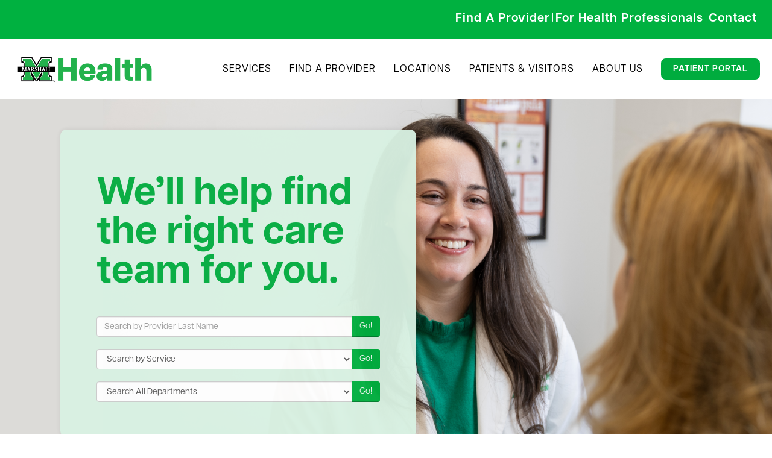

--- FILE ---
content_type: text/html; charset=utf-8
request_url: https://www.marshallhealth.org/
body_size: 87830
content:


<!DOCTYPE html>
<html>
<head>

    <!-- Basic -->
    <meta charset="utf-8">
    
    <meta http-equiv="X-UA-Compatible" content="IE=edge">

    <title>
    Marshall Health | Marshall Health
</title>

    <meta name="keywords" content="" />
    <meta name="description" content="This is the homepage for Marshall Health.">
    <meta name="author" content="">
    
<!-- Google tag (gtag.js) -->
<script async src="https://www.googletagmanager.com/gtag/js?id=G-DZNHMMWMXG"></script>
<script>
  window.dataLayer = window.dataLayer || [];
  function gtag(){dataLayer.push(arguments);}
  gtag('js', new Date());

  gtag('config', 'G-DZNHMMWMXG');
</script>
    
    
    <!-- NEW FONTAWESOME -->
    <script src="https://kit.fontawesome.com/9306cf7f05.js" crossorigin="anonymous"></script>
    
    <script src="https://www.unpkg.com/flickity@2.0.0/dist/flickity.pkgd.min.js" crossorigin="anonymous"></script>


    <!-- Favicon -->
    <link rel="shortcut icon" href="/img/favicon-m.png" type="image/png" />
    <link rel="apple-touch-icon" href="/img/favicon-m.png">
    
    <link rel="stylesheet" href='/css/poweOfWe.css' />
    <link rel="stylesheet" href='/css/msmi-style.css' />
    <link rel="stylesheet" href='/css/mobile-styling.css' />
    <link rel="stylesheet" href='/css/homepage-redesign.css' />
    
    <!--GOOGLE TAG FOR GOOGLE ADS-->
    <!-- Google tag (gtag.js) -->
<script async src="https://www.googletagmanager.com/gtag/js?id=AW-942414229"></script>
<script>
  window.dataLayer = window.dataLayer || [];
  function gtag(){dataLayer.push(arguments);}
  gtag('js', new Date());

  gtag('config', 'AW-942414229');
</script>
    

    <!-- Articulat Font -->    
    <link rel="stylesheet" href=https://use.typekit.net/yyn2sdm.css>
    
    <!-- Jquery inject -->
    <script src="https://cdnjs.cloudflare.com/ajax/libs/jquery/3.7.1/jquery.min.js" crossorigin="anonymous" referrerpolicy="no-referrer"></script>

    
    <!-- Mobile Metas -->
    <meta name="viewport" content="width=device-width, minimum-scale=1.0, maximum-scale=1.0, user-scalable=no">
    
    <!-- expertec.com search engine -->
    <script>
        (function () {
            var id = '6e1f1fde-d0bd-11e9-bf06-0242ac130002';
            var ci_search = document.createElement('script');
            ci_search.type = 'text/javascript';
            ci_search.async = true;
            ci_search.src = 'https://cse.expertrec.com/api/js/ci_common.js?id=' + id;
            var s = document.getElementsByTagName('script')[0];
            s.parentNode.insertBefore(ci_search, s);
        })();
    </script>
    
    
    <script>
        
//         $("#togglebutton").click(function(){
//   $('.accordion-toggle a').trigger('click');
// });
        
    //   $(document).ready(function(){
    //         $("#eyes").click(function() {
    //             $("#conditions > div:nth-child(1) > div.panel-heading > h4 > a").click();
    //         });
    //     });  
    
    
   $(document).ready(function() {
        // Add click event listener to all li elements inside the nested ul
        $('.nav-list ul li').on('click', function() {
            // Get the id of the clicked <a> element
            var clickedId = $(this).find('a').attr('id');
            
            // Log the id to the console
            console.log('Clicked item ID:', clickedId);
            
            // Simulate click based on the clickedId
            switch (clickedId) {
                case 'eyes':
                    $('.accordion-toggle[href="#allergicconjunctivitisitchyeyes"]').click();
                    break;
                case 'eczema':
                    $('.accordion-toggle[href="#atopicdermatitiseczema"]').click();
                    break;
                case 'nose':
                    $('.accordion-toggle[href="#allergicrhinitisrunnynose"]').click();
                    break;
                case 'swallow':
                    $('.accordion-toggle[href="#eosinophilicesophagitistroubleswallowing"]').click();
                    break;
                case 'breathing':
                    $('.accordion-toggle[href="#asthmatroublebreathing"]').click();
                    break;
            }
        });
    });
        
        
    
    
   
        
        
        
    </script>
    
    
    

    <link href="https://fonts.googleapis.com/css?family=Open+Sans:300,400,600,700,800%7CShadows+Into+Light" type="text/css" rel="stylesheet"/><link href="/DependencyHandler.axd?s=[base64]&amp;t=Css&amp;cdv=764727152" type="text/css" rel="stylesheet"/>
    

   
    <script src="/vendor/modernizr/modernizr.min.js"></script>
    
    <!--<script type="text/javascript" src="ChoozleSmartContainer.js"></script>-->
    
    <script type="text/javascript" src="//nexus.ensighten.com/choozle/17937/Bootstrap.js"></script>
    
    
    <link rel="preconnect" href="https://fonts.googleapis.com">
<link rel="preconnect" href="https://fonts.gstatic.com" crossorigin>
<link href="https://fonts.googleapis.com/css2?family=Nunito+Sans:ital,wght@0,200;0,300;0,400;0,500;0,600;0,700;0,800;0,900;0,1000;1,200;1,300;1,400;1,500;1,600;1,700;1,800;1,900;1,1000&display=swap" rel="stylesheet">

<style>
    body
    {
        font-family: "articulat-cf", sans-serif !important;
        font-weight: 500 !important;
        font-style: normal !important;
        color: #2B2E34 !important;
    }
    
    p {
        color: #2B2E34 !important;
    }
    
    h1
    {
        letter-spacing: 1px;
    }
    
    .mobileNavMain
    {
        display: none;
    }
    
    .header-logo
    {
        display: none;
    }
    
    .er-dummy-search-box .er_search_input_dummy {
    width: 400px !important;
    border-radius: 8px !important;
}

.searchBar {
    
    display: flex;
}

.newMainButtons {
     
     background-color: #00AC3E !important;
     color: white;
     font-weight: 700;
     border-radius: 8px;
     padding: 10px 30px 10px 30px;
     font-size: 15px;
}

.newMainButtons:hover {
     
     background-color: #006838;
     color: white;
     font-style: none;
     font-weight: 700;
     border-radius: 8px;
     padding: 10px 30px 10px 30px;
     font-size: 15px;
}


.footerLinks {
    font-size:15px; 
    color:#fff; 
    font-weight:600;
    /*padding-bottom: 0.5px;*/
}



#lclst_widget_footer {
    display: none !important;
}

.flickity-prev-next-button previous {
    display: none !important;
}

.flickity-prev-next-button next {
    display: none !important;
}


    #header #nav-mh.header-nav-main nav > ul li a {
        font-size: 16px !important;
    }
    
   
</style>

</head>
<body>
    <!-- Google Tag Manager (noscript) -->
    <noscript><iframe src="https://www.googletagmanager.com/ns.html?id=GTM-WKWP63M"
    height="0" width="0" style="display:none;visibility:hidden"></iframe></noscript>
    <!-- End Google Tag Manager (noscript) -->

    <div class="body">
        <!--<div class="alert alert-success mb-none" style="text-align:center">
            <strong><i class="fa fa-info-circle" style="color: #046A38;"></i> COVID-19: Find the latest on <a href="https://www.marshallhealth.org/patients-visitors/covid-19-resources/vaccines">vaccine information</a>, <a href="https://www.marshallhealth.org/patients-visitors/covid-19-resources">treatment and additional resources.</a></strong>
		</div>-->
		
		
		

  
  
  
  
        <header>
            <!--<div style="padding-top: 0px; border-top: none;" class="header-body">-->
                <!--<div class="header-container container">-->
                <!--    <div class="header-row">-->
                <!--        <div class="header-column">-->
                            <div style="margin: 15px;" class="header-logo">
                                <a href="https://www.marshallhealth.org/">
                                    <img alt="Marshall Health" class="img-responsive" width="400" height="60" data-sticky-width="181" data-sticky-height="40" data-sticky-top="38" src="/media/4256/marshallhealth_main_logo.png">
                               </a>
                            </div>
                <!--        </div>-->
                <!--        <div class="header-column">-->
                <!--            <div class="header-row visible-lg visible-md">-->
                <!--                <div class="row mb-xs">-->
                <!--                    <ci-search></ci-search>-->
                <!--                    <a style="float:right" class="btn btn-primary" href="https://www.marshallhealth.org/patients-visitors/patient-portal/">Patient Portal</a>-->

                <!--                </div>-->
                <!--                <div class="" style="text-align:right; font-weight:bold">-->
                <!--                    <a href="https://www.marshallhealth.org/find-a-provider">Find A Provider</a> <span style="color:#ccc">|</span> <a href="https://www.marshallhealth.org/For-Medical-Professionals">For Medical Professionals</a> <span style="color:#ccc">|</span> <a href="https://www.marshallhealth.org/contact/">Contact</a>-->
                <!--                </div>-->
                <!--            </div>-->

                <!--        </div>-->
                <!--    </div>-->
                <!--</div>-->
                
                <!-- NEW TOP NAV BAR -->
                <section class="subpage-header mb-none top-nav">
            <div style="padding-top: 10px; padding-bottom: 10px; width: 100% !important; padding-left: 15px !important;" class="container">
                <div class="row">
                    <div class="col-md-6 searchBar">
                        <ci-search></ci-search>
                        </div>
                        
                        <div class="col-md-6">
                        <a href="/find-a-provider/"><span class="top-nav-item" style="letter-spacing:1px;"><strong>Find A Provider</strong></a>  |  <a href="/for-medical-professionals/"><span class="top-nav-item" style="letter-spacing: 1px;"><strong>For Health Professionals</strong></a>  |  <a href="/contact/"><span class="top-nav-item" style="letter-spacing:1px; padding-right: 10px !important;"><strong>Contact</strong></a></span>
                        
                        
                        
                    </div>
                    
                </div>
            </div>
           
        </section>
                 
                
                		<!--NEW NAVIGATION-->
		<nav class="headerNav DNDNav">
    <!-- Logo on the left -->
    <div class="logo-header">
      <a href="/"><img src="/media/4256/marshallhealth_main_logo.png" alt="Logo"></a>
    </div>

    <!-- Navigation links on the right -->
    <ul class="nav-links-new">
      <li><a href="/services/">Services</a></li>
      <li><a href="/find-a-provider/">Find A Provider</a></li>
      <li><a href="/locations/">Locations</a></li>
      <li><a href="/patients-visitors/">Patients & Visitors</a></li>
      <li><a href="/about-marshall-health/">About Us</a></li>
      <li><a class="patPortal" style="color: white; font-weight: 700; transition: color 0.3s ease;" href="https://www.marshallhealth.org/patients-visitors/patient-portal/">Patient Portal</a></li>
    </ul>
  </nav>
        <!--             <section class="subpage-header new-nav">-->
        <!--    <div style="width: 100% !important;" class="container">-->
        <!--        <div style="display: flex;" class="row">-->
        <!--            <div  class="col-sm-4">-->
        <!--                <a href="/">-->
        <!--            <img  style="max-width: 60%;" class="img-responsive logoRespond" src="/media/4256/marshallhealth_main_logo.png" />-->
        <!--            </a>-->
        <!--            </div>-->
        <!--            <div style="width: 85% !important; text-align: right;" class="col-lg-12">-->
        <!--                <a href="/services/"><h1  class="main-nav-item" style="letter-spacing:normal">SERVICES</h1></a>-->
        <!--                <a href="/find-a-provider/"><h1  class="main-nav-item">FIND A PROVIDER</h1></a>-->
        <!--                <a href="/locations/"><h1  class="main-nav-item">LOCATIONS</h1></a>-->
        <!--                <a href="/patients-visitors/"><h1  class="main-nav-item">PATIENTS & VISITORS</h1></a>-->
        <!--                <a href="/about-marshall-health/"><h1  class="main-nav-item">ABOUT US</h1></a>-->
        <!--                <a href="https://www.marshallhealth.org/patients-visitors/patient-portal/"><span class="btn btn-primary patPortal" style="letter-spacing:normal; border: none !important;"><strong>PATIENT PORTAL</strong></span></a>-->
        <!--            </div>-->
        <!--        </div>-->
        <!--    </div>-->
        <!--</section>-->
                        <div class="container mobileNavButton mobileNavMain">

                            <button style="margin-bottom: 20px;" class="btn header-btn-collapse-nav mobileMenuButton" data-toggle="collapse" data-target=".header-nav-main">
                                <i class="fa fa-bars"></i>&nbsp;&nbsp;Menu
                            </button>
                            <!--<div id="nav-mh" class="header-nav-main header-nav-main-effect-1 header-nav-main-sub-effect-1 collapse">-->
                            <!--    <nav>-->
                            <!--        <ul class="nav nav-pills" id="mainNav">-->
                                         <!--<li class=""><a href="https://www.marshallhealth.org/"><i class="fa fa-home"></i> Home</a></li>-->
                            <!--            <li style="font-size: " class=""><a href="https://www.marshallhealth.org/">Home</a></li>-->
                            <!--            <li class=""><a href="https://www.marshallhealth.org/services">Services</a></li>-->
                            <!--            <li class=""><a href="https://www.marshallhealth.org/find-a-provider">Find a Provider</a></li>-->
                            <!--            <li class=""><a href="https://www.marshallhealth.org/locations">Locations</a></li>-->
                            <!--            <li class=""><a href="https://www.marshallhealth.org/patients-visitors/">Patients &amp; Visitors</a></li>-->
                            <!--            <li class=""><a href="https://www.marshallhealth.org/about-marshall-health/">About Us</a></li>-->
                            <!--            <li class=""><a href="https://www.marshallhealth.org/patients-visitors/patient-portal/">Patient Portal</a></li>-->
                            <!--        </ul>-->
                            <!--    </nav>-->
                            <!--</div>-->
                            
                             <div style="padding-top: 5px; background-color: white !important;" id="nav-mh" class="header-nav-main header-nav-main-effect-1 header-nav-main-sub-effect-1 collapse">
                <div class="row">
                     <div style="padding-left: 0px !important; padding-right: 0px !important;" class="col-md-12 nav nav-pills" id="mainNav">
                         <nav>
                        <a href="https://www.marshallhealth.org/"><h1 class="new-home-mobile-nav-item" style="letter-spacing:normal; border-bottom: 1px solid #D3D3D3 !important;"><strong>HOME</strong></h1></a>
                        <a href="https://www.marshallhealth.org/services"><h1 class="new-home-mobile-nav-item" style="letter-spacing:normal; border-bottom: 1px solid #D3D3D3 !important;"><strong>SERVICES</strong></h1></a>
                        <a href="https://www.marshallhealth.org/find-a-provider"><h1 class="new-home-mobile-nav-item" style="letter-spacing:normal; border-bottom: 1px solid #D3D3D3 !important;"><strong>FIND A PROVIDER</strong></h1></a>
                        <a href="https://www.marshallhealth.org/locations"><h1 class="new-home-mobile-nav-item" style="letter-spacing:normal; border-bottom: 1px solid #D3D3D3 !important;"><strong>LOCATIONS</strong></h1></a>
                        <a href="https://www.marshallhealth.org/patients-visitors/"><h1 class="new-home-mobile-nav-item" style="letter-spacing:normal; border-bottom: 1px solid #D3D3D3 !important;"><strong>PATIENTS & VISITORS</strong></h1></a>
                        <a href="https://www.marshallhealth.org/about-marshall-health/"><h1 class="new-home-mobile-nav-item" style="letter-spacing:normal; border-bottom: 1px solid #D3D3D3 !important;"><strong>ABOUT US</strong></h1></a>
                        <a href="https://www.marshallhealth.org/patients-visitors/patient-portal/"><h1 class="new-home-mobile-nav-item" style="letter-spacing:normal; border-bottom: 1px solid #D3D3D3 !important;"><strong>PATIENT PORTAL</strong></h1></a>
                        </nav>
                        <!--<a href="/services/ophthalmology-new/contact-us/"><h1 class="mobile-nav-item-msmi" style="letter-spacing:normal"><strong>CONTACT US</strong></h1></a>-->
                    </div>
                    
                </div>
            </div>

                        </div>
                    <div class="visible-sm visible-xs clearfix mb-lg" style="margin-right:8px"><ci-search></ci-search></div>
            </div>
        </header>
    </div>
    <div role="main" class="main">

        

<!-- NEW HOMEPAGE REDESIGN BEGINS -->
   <div class="home-hero-section">
    <div style="height: 85%;" class="home-hero-card cardMobile">
    
      <h3 class="hero-Title" style="color: #00AC3E !important; padding-top: 15px; padding-bottom: 30px; margin-bottom: 10px; font-size: 65px; font-weight: 800; line-height: 65px; text-align: left;">We’ll help find
the right care
team for you.</h3>
    <form method="get" action="/find-a-provider/">
<div class="input-group mb-lg">
    
                        <input type="text" id="LastName" name="LastName" class="form-control" placeholder="Search by Provider Last Name">
                        <span class="input-group-btn">
                            <button class="btn btn-primary" type="submit">Go!</button>
                        </span>
                    </div>
                    
                    <div class="input-group mb-lg">
                        <select class="form-control select_location">
                            

    <option value="#">Search by Service</option>
        <option value="https://www.marshallhealth.org/services/addiction-medicine/#ourteam">Addiction Medicine</option>
        <option value="https://www.marshallhealth.org/services/adolescent-gynecology-bleeding-disorder-clinic/#ourteam">Adolescent Gynecology &amp; Bleeding Disorder Clinic</option>
        <option value="https://www.marshallhealth.org/services/adolescent-medicine/#ourteam">Adolescent Medicine</option>
        <option value="https://www.marshallhealth.org/services/aesthetics/#ourteam">Aesthetics</option>
        <option value="https://www.marshallhealth.org/services/alzheimers-dementia/#ourteam">Alzheimer&#39;s &amp; Dementia</option>
        <option value="https://www.marshallhealth.org/services/anxiety/#ourteam">Anxiety</option>
        <option value="https://www.marshallhealth.org/services/arthritis/#ourteam">Arthritis</option>
        <option value="https://www.marshallhealth.org/services/audiology/#ourteam">Audiology</option>
        <option value="https://www.marshallhealth.org/services/back-neck-care/#ourteam">Back &amp; Neck Care</option>
        <option value="https://www.marshallhealth.org/services/bariatrics/#ourteam">Bariatrics</option>
        <option value="https://www.marshallhealth.org/services/behavioral-medicine-pediatrics/#ourteam">Behavioral Medicine - Pediatrics</option>
        <option value="https://www.marshallhealth.org/services/body-contouring/#ourteam">Body Contouring</option>
        <option value="https://www.marshallhealth.org/services/bone-health/#ourteam">Bone Health</option>
        <option value="https://www.marshallhealth.org/services/breast-health/#ourteam">Breast Health</option>
        <option value="https://www.marshallhealth.org/services/bridge-enhanced-acl-repair-bear/#ourteam">Bridge-Enhanced ACL Repair (BEAR)</option>
        <option value="https://www.marshallhealth.org/services/cancer-care/#ourteam">Cancer Care</option>
        <option value="https://www.marshallhealth.org/services/cardiology/#ourteam">Cardiology</option>
        <option value="https://www.marshallhealth.org/services/cardiology-pediatric/#ourteam">Cardiology - Pediatric</option>
        <option value="https://www.marshallhealth.org/services/cataracts/#ourteam">Cataracts</option>
        <option value="https://www.marshallhealth.org/services/chemotherapy/#ourteam">Chemotherapy</option>
        <option value="https://www.marshallhealth.org/services/chiropractic-care/#ourteam">Chiropractic Care</option>
        <option value="https://www.marshallhealth.org/services/chronic-care-management/#ourteam">Chronic Care Management</option>
        <option value="https://www.marshallhealth.org/services/chronic-pain/#ourteam">Chronic Pain</option>
        <option value="https://www.marshallhealth.org/services/cleft-lip-and-palate/#ourteam">Cleft Lip and Palate</option>
        <option value="https://www.marshallhealth.org/services/clinical-research/#ourteam">Clinical Research</option>
        <option value="https://www.marshallhealth.org/services/complex-family-planning/#ourteam">Complex Family Planning</option>
        <option value="https://www.marshallhealth.org/services/concussion-care/#ourteam">Concussion Care</option>
        <option value="https://www.marshallhealth.org/services/congenital-heart-care/#ourteam">Congenital Heart Care</option>
        <option value="https://www.marshallhealth.org/services/cosmetic-services/#ourteam">Cosmetic Services</option>
        <option value="https://www.marshallhealth.org/services/cosmetic-surgery/#ourteam">Cosmetic Surgery</option>
        <option value="https://www.marshallhealth.org/services/counseling-services/#ourteam">Counseling Services</option>
        <option value="https://www.marshallhealth.org/services/critical-care/#ourteam">Critical Care</option>
        <option value="https://www.marshallhealth.org/services/critical-care-pediatrics/#ourteam">Critical Care - Pediatrics</option>
        <option value="https://www.marshallhealth.org/services/cystic-fibrosis/#ourteam">Cystic Fibrosis</option>
        <option value="https://www.marshallhealth.org/services/deep-brain-stimulation/#ourteam">Deep Brain Stimulation</option>
        <option value="https://www.marshallhealth.org/services/dentistry-oral-surgery/#ourteam">Dentistry &amp; Oral Surgery</option>
        <option value="https://www.marshallhealth.org/services/depression/#ourteam">Depression</option>
        <option value="https://www.marshallhealth.org/services/dermatology/#ourteam">Dermatology</option>
        <option value="https://www.marshallhealth.org/services/dermatopathology/#ourteam">Dermatopathology</option>
        <option value="https://www.marshallhealth.org/services/developmental-behavioral-pediatrics/#ourteam">Developmental-Behavioral Pediatrics</option>
        <option value="https://www.marshallhealth.org/services/diabetes/#ourteam">Diabetes</option>
        <option value="https://www.marshallhealth.org/services/dry-eye/#ourteam">Dry Eye</option>
        <option value="https://www.marshallhealth.org/services/ear-nose-throat/#ourteam">Ear, Nose &amp; Throat</option>
        <option value="https://www.marshallhealth.org/services/electrophysiology/#ourteam">Electrophysiology</option>
        <option value="https://www.marshallhealth.org/services/endocrinology/#ourteam">Endocrinology</option>
        <option value="https://www.marshallhealth.org/services/endocrinology-pediatric/#ourteam">Endocrinology - Pediatric</option>
        <option value="https://www.marshallhealth.org/services/epilepsy/#ourteam">Epilepsy</option>
        <option value="https://www.marshallhealth.org/services/eye-care/#ourteam">Eye Care</option>
        <option value="https://www.marshallhealth.org/services/family-medicine/#ourteam">Family Medicine</option>
        <option value="https://www.marshallhealth.org/services/female-pelvic-medicine-and-reconstructive-surgery/#ourteam">Female Pelvic Medicine and Reconstructive Surgery</option>
        <option value="https://www.marshallhealth.org/services/female-sexual-dysfunction/#ourteam">Female Sexual Dysfunction</option>
        <option value="https://www.marshallhealth.org/services/fertilized-acl/#ourteam">Fertilized ACL</option>
        <option value="https://www.marshallhealth.org/services/foot-ankle-care/#ourteam">Foot &amp; Ankle Care</option>
        <option value="https://www.marshallhealth.org/services/gastroenterology/#ourteam">Gastroenterology</option>
        <option value="https://www.marshallhealth.org/services/gastroenterology-pediatrics/#ourteam">Gastroenterology - Pediatrics</option>
        <option value="https://www.marshallhealth.org/services/geriatrics/#ourteam">Geriatrics</option>
        <option value="https://www.marshallhealth.org/services/glaucoma/#ourteam">Glaucoma</option>
        <option value="https://www.marshallhealth.org/services/gynecology/#ourteam">Gynecology</option>
        <option value="https://www.marshallhealth.org/services/hand-upper-extremity-care/#ourteam">Hand &amp; Upper Extremity Care</option>
        <option value="https://www.marshallhealth.org/services/headaches-migraines/#ourteam">Headaches &amp; Migraines</option>
        <option value="https://www.marshallhealth.org/services/health-wellness/#ourteam">Health &amp; Wellness</option>
        <option value="https://www.marshallhealth.org/services/hearing/#ourteam">Hearing</option>
        <option value="https://www.marshallhealth.org/services/heart-failure/#ourteam">Heart Failure</option>
        <option value="https://www.marshallhealth.org/services/hematology/#ourteam">Hematology</option>
        <option value="https://www.marshallhealth.org/services/hernia-repair/#ourteam">Hernia Repair</option>
        <option value="https://www.marshallhealth.org/services/hip-replacement/#ourteam">Hip Replacement</option>
        <option value="https://www.marshallhealth.org/services/hysterectomy/#ourteam">Hysterectomy</option>
        <option value="https://www.marshallhealth.org/services/immigration-examinations/#ourteam">Immigration Examinations</option>
        <option value="https://www.marshallhealth.org/services/immunology/#ourteam">Immunology</option>
        <option value="https://www.marshallhealth.org/services/independent-medical-examinations/#ourteam">Independent Medical Examinations</option>
        <option value="https://www.marshallhealth.org/services/infectious-disease/#ourteam">Infectious Disease</option>
        <option value="https://www.marshallhealth.org/services/infectious-diseases-pediatric/#ourteam">Infectious Diseases - Pediatric</option>
        <option value="https://www.marshallhealth.org/services/infertility-reproductive-endocrinology/#ourteam">Infertility &amp; Reproductive Endocrinology</option>
        <option value="https://www.marshallhealth.org/services/internal-medicine/#ourteam">Internal Medicine</option>
        <option value="https://www.marshallhealth.org/services/international-medicine/#ourteam">International Medicine</option>
        <option value="https://www.marshallhealth.org/services/joint-care/#ourteam">Joint Care</option>
        <option value="https://www.marshallhealth.org/services/joint-replacement/#ourteam">Joint Replacement</option>
        <option value="https://www.marshallhealth.org/services/kidney-care/#ourteam">Kidney Care</option>
        <option value="https://www.marshallhealth.org/services/knee-hip-care/#ourteam">Knee &amp; Hip Care</option>
        <option value="https://www.marshallhealth.org/services/knee-replacement/#ourteam">Knee Replacement</option>
        <option value="https://www.marshallhealth.org/services/laboratory-services/#ourteam">Laboratory Services</option>
        <option value="https://www.marshallhealth.org/services/laser-vision-correction/#ourteam">Laser Vision Correction</option>
        <option value="https://www.marshallhealth.org/services/liver-disease/#ourteam">Liver Disease</option>
        <option value="https://www.marshallhealth.org/services/long-covid-clinic/#ourteam">Long COVID Clinic</option>
        <option value="https://www.marshallhealth.org/services/lung-cancer/#ourteam">Lung Cancer</option>
        <option value="https://www.marshallhealth.org/services/maternal-fetal-medicine/#ourteam">Maternal-Fetal Medicine</option>
        <option value="https://www.marshallhealth.org/services/maternity/#ourteam">Maternity</option>
        <option value="https://www.marshallhealth.org/services/minimally-invasive-surgery/#ourteam">Minimally Invasive Surgery</option>
        <option value="https://www.marshallhealth.org/services/mobile-medicine/#ourteam">Mobile Medicine</option>
        <option value="https://www.marshallhealth.org/services/movement-disorders/#ourteam">Movement Disorders</option>
        <option value="https://www.marshallhealth.org/services/multiple-sclerosis/#ourteam">Multiple Sclerosis</option>
        <option value="https://www.marshallhealth.org/services/neonatology-and-newborn-medicine/#ourteam">Neonatology and Newborn Medicine</option>
        <option value="https://www.marshallhealth.org/services/nephrology/#ourteam">Nephrology</option>
        <option value="https://www.marshallhealth.org/services/neurology/#ourteam">Neurology</option>
        <option value="https://www.marshallhealth.org/services/neurology-pediatrics/#ourteam">Neurology - Pediatrics</option>
        <option value="https://www.marshallhealth.org/services/neuro-ophthalmology/#ourteam">Neuro-Ophthalmology</option>
        <option value="https://www.marshallhealth.org/services/neuropsychology/#ourteam">Neuropsychology</option>
        <option value="https://www.marshallhealth.org/services/neurosurgery/#ourteam">Neurosurgery</option>
        <option value="https://www.marshallhealth.org/services/nutrition-services/#ourteam">Nutrition Services</option>
        <option value="https://www.marshallhealth.org/services/obstetrics/#ourteam">Obstetrics</option>
        <option value="https://www.marshallhealth.org/services/obstetrics-women-s-health-services-in-primary-care/#ourteam">Obstetrics &amp; Women’s Health Services in Primary Care</option>
        <option value="https://www.marshallhealth.org/services/occupational-environmental-disability-medicine/#ourteam">Occupational, Environmental &amp; Disability Medicine</option>
        <option value="https://www.marshallhealth.org/services/oncology-breast/#ourteam">Oncology - Breast</option>
        <option value="https://www.marshallhealth.org/services/oncology-gynecologic/#ourteam">Oncology - Gynecologic</option>
        <option value="https://www.marshallhealth.org/services/oncology-orthopaedic/#ourteam">Oncology - Orthopaedic</option>
        <option value="https://www.marshallhealth.org/services/oncology-pediatric/#ourteam">Oncology - Pediatric</option>
        <option value="https://www.marshallhealth.org/services/oncology-radiation/#ourteam">Oncology - Radiation</option>
        <option value="https://www.marshallhealth.org/services/oncology-urologic/#ourteam">Oncology - Urologic</option>
        <option value="https://www.marshallhealth.org/services/ophthalmology/#ourteam">Ophthalmology</option>
        <option value="https://www.marshallhealth.org/services/oral-maxillofacial-surgery/#ourteam">Oral &amp; Maxillofacial Surgery</option>
        <option value="https://www.marshallhealth.org/services/orthopaedic-surgery/#ourteam">Orthopaedic Surgery</option>
        <option value="https://www.marshallhealth.org/services/orthopaedics/#ourteam">Orthopaedics</option>
        <option value="https://www.marshallhealth.org/services/orthopaedics-pediatrics/#ourteam">Orthopaedics - Pediatrics</option>
        <option value="https://www.marshallhealth.org/services/otolaryngology/#ourteam">Otolaryngology</option>
        <option value="https://www.marshallhealth.org/services/otolaryngology-pediatric/#ourteam">Otolaryngology - Pediatric</option>
        <option value="https://www.marshallhealth.org/services/pain-management/#ourteam">Pain Management</option>
        <option value="https://www.marshallhealth.org/services/pathology-services/#ourteam">Pathology Services</option>
        <option value="https://www.marshallhealth.org/services/pediatric-hospital-medicine/#ourteam">Pediatric Hospital Medicine</option>
        <option value="https://www.marshallhealth.org/services/pediatric-specialty-care-in-teays-valley/#ourteam">Pediatric Specialty Care in Teays Valley</option>
        <option value="https://www.marshallhealth.org/services/pediatrics/#ourteam">Pediatrics</option>
        <option value="https://www.marshallhealth.org/services/pelvic-floor-therapy/#ourteam">Pelvic Floor Therapy</option>
        <option value="https://www.marshallhealth.org/services/perioperative-medicine/#ourteam">Perioperative Medicine</option>
        <option value="https://www.marshallhealth.org/services/pharmacy-services/#ourteam">Pharmacy Services</option>
        <option value="https://www.marshallhealth.org/services/plastic-reconstructive-surgery/#ourteam">Plastic &amp; Reconstructive Surgery</option>
        <option value="https://www.marshallhealth.org/services/podiatry/#ourteam">Podiatry</option>
        <option value="https://www.marshallhealth.org/services/pregnancy-birth/#ourteam">Pregnancy &amp; Birth</option>
        <option value="https://www.marshallhealth.org/services/primary-care/#ourteam">Primary Care</option>
        <option value="https://www.marshallhealth.org/services/prostate-health/#ourteam">Prostate Health</option>
        <option value="https://www.marshallhealth.org/services/psychiatry-adult/#ourteam">Psychiatry - Adult</option>
        <option value="https://www.marshallhealth.org/services/psychiatry-child-adolescent/#ourteam">Psychiatry - Child &amp; Adolescent</option>
        <option value="https://www.marshallhealth.org/services/psychiatry-geriatric/#ourteam">Psychiatry - Geriatric</option>
        <option value="https://www.marshallhealth.org/services/psychology/#ourteam">Psychology</option>
        <option value="https://www.marshallhealth.org/services/pulmonology/#ourteam">Pulmonology</option>
        <option value="https://www.marshallhealth.org/services/radiology-services/#ourteam">Radiology Services</option>
        <option value="https://www.marshallhealth.org/services/reconstructive-surgery/#ourteam">Reconstructive Surgery</option>
        <option value="https://www.marshallhealth.org/services/rheumatology/#ourteam">Rheumatology</option>
        <option value="https://www.marshallhealth.org/services/senior-health/#ourteam">Senior Health</option>
        <option value="https://www.marshallhealth.org/services/senior-pain-wellness/#ourteam">Senior Pain &amp; Wellness</option>
        <option value="https://www.marshallhealth.org/services/sexual-health/#ourteam">Sexual Health</option>
        <option value="https://www.marshallhealth.org/services/sleep-medicine/#ourteam">Sleep Medicine</option>
        <option value="https://www.marshallhealth.org/services/spa-services/#ourteam">Spa Services</option>
        <option value="https://www.marshallhealth.org/services/spina-bifida/#ourteam">Spina Bifida</option>
        <option value="https://www.marshallhealth.org/services/spinal-cord-injury/#ourteam">Spinal Cord Injury</option>
        <option value="https://www.marshallhealth.org/services/spine-care/#ourteam">Spine Care</option>
        <option value="https://www.marshallhealth.org/services/sports-medicine/#ourteam">Sports Medicine</option>
        <option value="https://www.marshallhealth.org/services/sports-physicals/#ourteam">Sports Physicals</option>
        <option value="https://www.marshallhealth.org/services/stroke-care/#ourteam">Stroke Care</option>
        <option value="https://www.marshallhealth.org/services/student-health/#ourteam">Student Health</option>
        <option value="https://www.marshallhealth.org/services/substance-use-disorder/#ourteam">Substance Use Disorder</option>
        <option value="https://www.marshallhealth.org/services/surgery-pediatric/#ourteam">Surgery - Pediatric</option>
        <option value="https://www.marshallhealth.org/services/surgical-services/#ourteam">Surgical Services</option>
        <option value="https://www.marshallhealth.org/services/telehealth/#ourteam">Telehealth</option>
        <option value="https://www.marshallhealth.org/services/toxicology/#ourteam">Toxicology</option>
        <option value="https://www.marshallhealth.org/services/trauma-services/#ourteam">Trauma Services</option>
        <option value="https://www.marshallhealth.org/services/travel-medicine/#ourteam">Travel Medicine</option>
        <option value="https://www.marshallhealth.org/services/urinary-incontinence/#ourteam">Urinary Incontinence</option>
        <option value="https://www.marshallhealth.org/services/urogynecology/#ourteam">Urogynecology</option>
        <option value="https://www.marshallhealth.org/services/urology/#ourteam">Urology</option>
        <option value="https://www.marshallhealth.org/services/vascular-surgery/#ourteam">Vascular Surgery</option>
        <option value="https://www.marshallhealth.org/services/vision/#ourteam">Vision</option>
        <option value="https://www.marshallhealth.org/services/walk-in-care/#ourteam">Walk-In Care</option>
        <option value="https://www.marshallhealth.org/services/weight-loss-surgery/#ourteam">Weight Loss Surgery</option>
        <option value="https://www.marshallhealth.org/services/weight-management/#ourteam">Weight Management</option>
        <option value="https://www.marshallhealth.org/services/wound-care/#ourteam">Wound Care</option>



                        </select>
                        <span class="input-group-btn">
                            <a class="btn btn-primary" id="mybuttonlink" href="#" type="button">Go!</a>
                        </span>
                    </div>
                    
                    <div class="input-group mb-lg">
                        <select class="form-control" id="dept" name="dept">
                            <option value="12" selected="">Search All Departments</option>
                            <option value="23">Anesthesiology</option>
                            <option value="1">Cardiology</option>
                            <option value="16">Dentistry &amp; Oral Surgery</option>
                            <option value="14">Dermatology</option>
                            <option value="2">Family Medicine</option>
                            <option value="3">Internal Medicine</option>
                            <option value="20">Neurology</option>
                            <option value="21">Neurosurgery</option>
                            <option value="4">Obstetrics &amp; Gynecology</option>
                            <option value="22">Oncology</option>
                            <option value="10">Ophthalmology</option>
                            <option value="5">Orthopaedics</option>
                            <option value="11">Pathology</option>
                            <option value="7">Pediatrics</option>
                            <option value="8">Psychiatry &amp; Behavioral Medicine</option>
                            <option value="9">Surgery</option>
                            <option value="18">Urology</option>
                        </select>
                        <span class="input-group-btn">
                            <button class="btn btn-primary" type="submit">Go!</button>
                        </span>
                    </div>
               </form>     
    </div>
    
  </div>



  <!-- Quick links section -->
       <section class="sectionLinks">
    <div style="text-align: center; padding-top: 40px;" class="overlay">
        <h1 style="color:white; font-weight: 700;">Our Services</h1>
        <div class="links-grid">
            <a class="quickLink" href="https://www.marshallhealth.org/patients-visitors/patient-portal/"><img width="125px" height="120px" style="padding-bottom: 25px;" src="/media/5037/patient-portal-icon.png" />Patient Portal</a>
             <a class="quickLink" href="https://www.marshallhealth.org/services/"><img width="100px" height="130px" style="padding-bottom: 25px;" src="/media/5039/services-icon.png" /><span style="width: 100%;">Services</span></a>
            <a class="quickLink" href="https://www.marshallhealth.org/services/telehealth/"><img width="130px" height="125px" style="padding-bottom: 25px;" src="/media/5040/telehealth-icon.png" />Telehealth</a>
            <a class="quickLink" href="https://www.marshallhealth.org/locations/"><img width="130px" height="125px" style="padding-bottom: 25px;" src="/media/5036/locations-icon.png" />Locations</a>
            <a class="quickLink" href="https://www.marshallhealth.org/patients-visitors/payment-insurance/"><img width="100px" height="125px" style="padding-bottom: 25px;" src="/media/5038/pay-my-bill-icon.png" />Pay My Bill</a>
            
        </div>
    </div>
</section>

<!-- Quick links section ends -->


<!-- CTA Section Begin -->

<div style="margin-top: 50px !important;" class="container mt-xlg topSectionMobile">
    <div class="container">
        <div style=" padding-bottom: 50px;" class="row mt-none firstDiv">
            <div style="padding-right: 80px" class="col-md-6 firstPic">
                <!--<iframe width="560" height="315" src="https://www.youtube.com/embed/IAIik2ZzhlI" title="YouTube video player" frameborder="0" allow="accelerometer; autoplay; clipboard-write; encrypted-media; gyroscope; picture-in-picture; web-share" allowfullscreen></iframe>-->
                    <!--<img class="img-responsive mb-none pb-none mt-none pt-none" src="/img/powerofwe/card-pic3.jpg" />-->
                    <!--<iframe class="youVid" width="500" height="355" src="https://www.youtube.com/embed/jzG88pXK0iE" title="YouTube video player" frameborder="0" allow="accelerometer; autoplay; clipboard-write; encrypted-media; gyroscope; picture-in-picture; web-share" allowfullscreen></iframe>-->
                    <iframe class="youVid" width="500" height="355" src="https://www.youtube.com/embed/PBGJEFJHHFc?si=kbzF0DzXQrRZMXXv" title="YouTube video player" frameborder="0" allow="accelerometer; autoplay; clipboard-write; encrypted-media; gyroscope; picture-in-picture; web-share" allowfullscreen></iframe>

                </div>
                    
                <div class="col-md-6 firstSec">
                    <h1 style="color: #00B140;"><strong>Discover more personalized care.</strong></h1>
                    <p class="firstSec" style="text-align: left;">Experience the difference with personalized, wellness-centered care at Marshall Health. Our team of more than 1,100 physicians and advanced practitioners is here to help you prioritize your unique health needs so that you can experience all life has to offer.<br /><br />

Discover a new level of compassionate, individualized care, innovative research through the Joan C. Edwards School of Medicine and a regional network that brings quality care closer to home.</p>
 
                    <!--<p class="firstSec" style="text-align: left;">Harnessing the “Power of We” means creating purposeful -->
                    <!--partnerships that improve patient care, enhance the patient -->
                    <!--and experience and leverage new opportunities to promote -->
                    <!--the health and wellbeing of the communities we serve.</p>-->
                    <br />
                    
                       <div style="display: flex; justify-content: center;" class="button-container">
    <a href="/services/primary-care/" style="margin-right: 50px;" class="newMainButtons">PRIMARY CARE</a>
    <a href="/departments/specialty-care/" class="newMainButtons">SPECIALTY CARE</a>
  </div>
                </div>
               
               
             
                
                
                </div>
                
                </div>
                </div>
                
                <!-- End CTA Section -->
                
                
                
                
                
   <!-- Featured service section -->
       <div class="home-featured-section">
    <div style="height: 85%;" class="home-featured-card cardMobile">
    <!--<img  style="height: 150px; width: 100%;"class="img-responsive mb-none pb-none mt-none pt-none pic1" src="/media/4426/home-sportsmedteam.jpg" />-->
      <h3 class="home-featured-title" style="color: #00B140; padding-top: 15px; margin-bottom: 20px; font-size: 38px; font-weight: 800; line-height: 45px; text-align: left;">Don't miss a beat with comprehensive cardiovascular care</h3>

      <p style="font-size: 18px;" class="home-featured-text">We specialize in comprehensive cardiovascular care including structural and peripheral diseases, preventive medicine, advanced heart failure care and state-of-the-art electrophysiology.</p>
     <br />
     <a style="margin-top: 20px;" href="https://www.marshallhealth.org/services/cardiology/" class="newMainButtons"><strong>LEARN MORE</strong></a>
      
      
    </div>
    
    

  </div>

<!-- Featured service section ends -->

<!-- Latest News Section -->

<h1 style="color:black; font-weight: 700; text-align: center; padding-top: 60px; padding-bottom: 20px;">News & Stories</h1>

<div class="news-body-2">
    <div id="news-hub" class="news-container-2">
    </div>
</div>
            
            
            <div class="newsButtonContainer">
            <a style="margin-top: 20px; text-align: center;" href="https://news.marshallhealth.org" class="newMainButtons "><strong>SEE MORE</strong></a>
            </div>

<!-- Latest News Section Ends -->


 <!--Events Embed-->
            
            
<!--            <div id="localist-widget-23173609" class="localist-widget"></div><script defer type="text/javascript"-->
<!--src="https://events.marshall.edu/widget/view?schools=marshall&departments=marshall_health_network&days=90&num=50&experience=inperson&container=localist-widget-23173609&template=marshall-health-homepage-widget"></script>-->
<!--<div id="lclst_widget_footer"><a style="margin-left:auto;margin-right:auto;display:block;width:81px;margin-top:10px;" title="Widget powered by Concept3D Event Calendar Software" href="https://www.localist.com?utm_source=widget&utm_campaign=widget_footer&utm_medium=branded%20link">-->
<!--    <img src="//d3e1o4bcbhmj8g.cloudfront.net/assets/platforms/default/about/widget_footer.png" alt="Localist Online Calendar Software" style="vertical-align: middle;" width="81" height="23"></a></div>-->
    
    <div id="localist-widget-90688444" class="localist-widget"></div><script defer type="text/javascript"
src="https://events.marshall.edu/widget/view?schools=marshall&departments=marshall_health_network&days=120&num=50&all_instances=1&experience=inperson&container=localist-widget-90688444&template=marshall-health-homepage-widget"></script><div id="lclst_widget_footer"><a style="margin-left:auto;margin-right:auto;display:block;width:81px;margin-top:10px;" title="Widget powered by Concept3D Event Calendar Software" href="https://www.localist.com?utm_source=widget&utm_campaign=widget_footer&utm_medium=branded%20link"><img src="//d3e1o4bcbhmj8g.cloudfront.net/assets/platforms/default/about/widget_footer.png" alt="Localist Online Calendar Software" style="vertical-align: middle;" width="81" height="23"></a></div>
            
            <!--<div style="background-color: #D9F2E3;" class="newsButtonContainer">-->
            <!--<a style="margin-top: 20px; text-align: center;" href="https://events.marshall.edu/marshall-health-network" class="newMainButtons seeAllEventsButton"><strong>SEE ALL EVENTS</strong></a>-->
            <!--</div>-->
            
    <!-- Events Embed Ends -->
    
    <!-- NEW HOMEPAGE REDESIGN ENDS -->



<!--<section class="video section section-text-dark section-video section-center m-none" style="height:700px; width:100%" data-video-path="/img/powerofwe/MH-homepage-vid" data-plugin-video-background data-plugin-options='{"posterType": "jpg", "position": "50% 50%", "overlay": false}'>-->
<!--    <div class="container">-->
<!--        <div class="row">-->
<!--            <div class="col-md-6 col-md-offset-3 mt-xl pt-xl">-->
<!--                <div style="padding:10px; margin-top:200px; background:rgba(0, 0, 0, 0.5); border-radius:10px">-->
<!--                    <img class="img-responsive mb-none pb-none mt-none pt-none" src="/img/frontslider/weare.png" />-->
<!--                    <h2 class="word-rotator-title text-light mb-sm mt-none pt-none">-->
<!--                        <strong>-->
<!--                            <span class="word-rotate" data-plugin-options='{"delay": 3000, "animDelay": 300}' style="max-height: 40px;">-->
<!--                                <span class="word-rotate-items">-->
<!--                                    <span style="height: 40px"><img style="height: 40px; width:auto" src="/img/frontslider/providers.png" /></span>-->
<!--                                    <span style="height: 40px"><img style="height: 40px; width:auto" src="/img/frontslider/specialties.png" /></span>-->
<!--                                    <span style="height: 40px"><img style="height: 40px; width:auto" src="/img/frontslider/locations.png" /></span>-->
<!--                                    <span style="height: 40px"><img style="height: 40px; width:auto" src="/img/frontslider/foryou.png" /></span>-->
<!--                                </span>-->
<!--                            </span>-->
<!--                        </strong>-->
<!--                    </h2>-->
<!--                </div>-->
<!--            </div>-->
<!--        </div>-->

<!--    </div>-->
<!--</section>-->
<!--<section class="section section-primary" style="padding:0px; margin:0; text-align:center; border:none">-->
<!--    <div class="container" style="padding:0px">-->
<!--        <div class="featured-boxes-full">-->
<!--            <div class="col-md-4">-->
<!--                <div class="featured-box-full featured-box-full-primary featured-box-effect-5" style="height: 100px; padding: 20px;">-->
<!--                    <a href="https://www.marshallhealth.org/patients-visitors/patient-portal/"><i class="icon-featured-mh fa fa-heartbeat" style="font-size:25px; margin-bottom:6px"></i></a>-->
<!--                    <h4><a href="https://www.marshallhealth.org/patients-visitors/patient-portal/">Patient Portal</a></h4>-->
<!--                </div>-->
<!--            </div>-->
<!--            <div class="col-md-4">-->
<!--                <div class="featured-box-full featured-box-full-primary featured-box-effect-5" style="height: 100px; padding: 20px;">-->
<!--                    <a href="/services"><i class="icon-featured-mh fa fa-search" style="font-size:25px; margin-bottom:6px"></i></a>-->
<!--                    <h4><a href="/services">Services A-Z</a></h4>-->
<!--                </div>-->
<!--            </div>-->
            <!--<div class="col-md-3">-->
            <!--    <div class="featured-box-full featured-box-full-primary featured-box-effect-5" style="height: 100px; padding: 20px;">-->
            <!--        <a href="http://healthlibrary.marshallhealth.org/"><i class="icon-featured-mh fa fa-book" style="font-size:25px; margin-bottom:6px"></i></a>-->
            <!--        <h4><a href="http://healthlibrary.marshallhealth.org/">Health Library</a></h4>-->
            <!--    </div>-->
            <!--</div>-->
<!--            <div class="col-md-4">-->
<!--                <div class="featured-box-full featured-box-full-primary featured-box-effect-5" style="height: 100px; padding: 20px;">-->
<!--                    <a href="/patients-visitors/payment-insurance/"><i class="icon-featured-mh fa fa-credit-card" style="font-size:25px; margin-bottom:6px"></i></a>-->
<!--                    <h4><a href="/patients-visitors/payment-insurance/">Pay My Bill</a></h4>-->
<!--                </div>-->
<!--            </div>-->
<!--        </div>-->
<!--    </div>-->
<!--</section>-->

<!-- Power of We Section -->

<!--<div style="margin-top: 50px !important;" class="container mt-xlg topSectionMobile">-->
<!--    <div class="container">-->
<!--        <div style=" padding-bottom: 50px;" class="row mt-none firstDiv">-->
<!--            <div style="padding-right: 80px" class="col-md-6 firstPic">-->
                <!--<iframe width="560" height="315" src="https://www.youtube.com/embed/IAIik2ZzhlI" title="YouTube video player" frameborder="0" allow="accelerometer; autoplay; clipboard-write; encrypted-media; gyroscope; picture-in-picture; web-share" allowfullscreen></iframe>-->
                    <!--<img class="img-responsive mb-none pb-none mt-none pt-none" src="/img/powerofwe/card-pic3.jpg" />-->
                    <!--<iframe class="youVid" width="500" height="355" src="https://www.youtube.com/embed/jzG88pXK0iE" title="YouTube video player" frameborder="0" allow="accelerometer; autoplay; clipboard-write; encrypted-media; gyroscope; picture-in-picture; web-share" allowfullscreen></iframe>-->
<!--                    <iframe class="youVid" width="500" height="355" src="https://www.youtube.com/embed/bnN6uxFcZbM?si=o69wyUAXneGSJ3od" title="YouTube video player" frameborder="0" allow="accelerometer; autoplay; clipboard-write; encrypted-media; gyroscope; picture-in-picture; web-share" allowfullscreen></iframe>-->

<!--                </div>-->
                    
<!--                <div class="col-md-6 firstSec">-->
<!--                    <h1 style="color: #00B140;"><strong>Providing life improving care</strong></h1>-->
<!--                    <p class="firstSec" style="text-align: left;">With Marshall Health, you have access to compassionate care in our clinics and facilities, innovative research through the Joan C. Edwards School of Medicine, and a regional network that brings quality care closer to home. Let’s work together to reimagine what’s possible as your partner in health.<br /><br />-->

<!--As an academic health system, we’re dedicated to the health and wellness of our patients and communities. By prioritizing personalized, wellness-focused care, we aim to do more than just provide healthcare—we strive to change the course of people’s lives.</p>-->
 
                    <!--<p class="firstSec" style="text-align: left;">Harnessing the “Power of We” means creating purposeful -->
                    <!--partnerships that improve patient care, enhance the patient -->
                    <!--and experience and leverage new opportunities to promote -->
                    <!--the health and wellbeing of the communities we serve.</p>-->
<!--                    <br />-->
                    
<!--                       <div class="button-container">-->
<!--    <a href="/services/primary-care/" style="margin-right: 50px;" class="newMainButtons">Primary Care</a>-->
<!--    <a href="/departments/specialty-care/" class="newMainButtons">Specialty Care</a>-->
<!--  </div>-->
<!--                </div>-->
               
               
             
                
                
<!--                </div>-->
                
<!--                </div>-->
<!--                </div>-->
                
                <!-- End Power of We Section -->

<!--<section class="section section-default mb-none mt-none">-->
<!--    <div class="container">-->
<!--        <div class="row mt-none">-->
<!--            <div class="col-md-12">-->
<!--                <div class="heading heading-border heading-middle-border heading-middle-border-center center"><h2 style="background-color:#f4f4f4">Find A Provider</h2></div>-->
<!--            </div>-->
<!--        </div>-->
        
<!--        <div class="row">-->
<!--            <form method="get" action="/find-a-provider/">-->
<!--                <div class="col-md-4">-->
<!--                    <div class="input-group mb-lg">-->
<!--                        <input type="text" id="LastName" name="LastName" class="form-control" placeholder="Search by Last Name">-->
<!--                        <span class="input-group-btn">-->
<!--                            <button class="btn btn-primary" type="submit">Go!</button>-->
<!--                        </span>-->
<!--                    </div>-->
<!--                </div>-->
<!--                <div class="col-md-4">-->
<!--                    <div class="input-group mb-lg">-->
<!--                        <select class="form-control select_location">-->
<!--                            

    <option value="#">Search by Service</option>
        <option value="https://www.marshallhealth.org/services/addiction-medicine/#ourteam">Addiction Medicine</option>
        <option value="https://www.marshallhealth.org/services/adolescent-gynecology-bleeding-disorder-clinic/#ourteam">Adolescent Gynecology &amp; Bleeding Disorder Clinic</option>
        <option value="https://www.marshallhealth.org/services/adolescent-medicine/#ourteam">Adolescent Medicine</option>
        <option value="https://www.marshallhealth.org/services/aesthetics/#ourteam">Aesthetics</option>
        <option value="https://www.marshallhealth.org/services/alzheimers-dementia/#ourteam">Alzheimer&#39;s &amp; Dementia</option>
        <option value="https://www.marshallhealth.org/services/anxiety/#ourteam">Anxiety</option>
        <option value="https://www.marshallhealth.org/services/arthritis/#ourteam">Arthritis</option>
        <option value="https://www.marshallhealth.org/services/audiology/#ourteam">Audiology</option>
        <option value="https://www.marshallhealth.org/services/back-neck-care/#ourteam">Back &amp; Neck Care</option>
        <option value="https://www.marshallhealth.org/services/bariatrics/#ourteam">Bariatrics</option>
        <option value="https://www.marshallhealth.org/services/behavioral-medicine-pediatrics/#ourteam">Behavioral Medicine - Pediatrics</option>
        <option value="https://www.marshallhealth.org/services/body-contouring/#ourteam">Body Contouring</option>
        <option value="https://www.marshallhealth.org/services/bone-health/#ourteam">Bone Health</option>
        <option value="https://www.marshallhealth.org/services/breast-health/#ourteam">Breast Health</option>
        <option value="https://www.marshallhealth.org/services/bridge-enhanced-acl-repair-bear/#ourteam">Bridge-Enhanced ACL Repair (BEAR)</option>
        <option value="https://www.marshallhealth.org/services/cancer-care/#ourteam">Cancer Care</option>
        <option value="https://www.marshallhealth.org/services/cardiology/#ourteam">Cardiology</option>
        <option value="https://www.marshallhealth.org/services/cardiology-pediatric/#ourteam">Cardiology - Pediatric</option>
        <option value="https://www.marshallhealth.org/services/cataracts/#ourteam">Cataracts</option>
        <option value="https://www.marshallhealth.org/services/chemotherapy/#ourteam">Chemotherapy</option>
        <option value="https://www.marshallhealth.org/services/chiropractic-care/#ourteam">Chiropractic Care</option>
        <option value="https://www.marshallhealth.org/services/chronic-care-management/#ourteam">Chronic Care Management</option>
        <option value="https://www.marshallhealth.org/services/chronic-pain/#ourteam">Chronic Pain</option>
        <option value="https://www.marshallhealth.org/services/cleft-lip-and-palate/#ourteam">Cleft Lip and Palate</option>
        <option value="https://www.marshallhealth.org/services/clinical-research/#ourteam">Clinical Research</option>
        <option value="https://www.marshallhealth.org/services/complex-family-planning/#ourteam">Complex Family Planning</option>
        <option value="https://www.marshallhealth.org/services/concussion-care/#ourteam">Concussion Care</option>
        <option value="https://www.marshallhealth.org/services/congenital-heart-care/#ourteam">Congenital Heart Care</option>
        <option value="https://www.marshallhealth.org/services/cosmetic-services/#ourteam">Cosmetic Services</option>
        <option value="https://www.marshallhealth.org/services/cosmetic-surgery/#ourteam">Cosmetic Surgery</option>
        <option value="https://www.marshallhealth.org/services/counseling-services/#ourteam">Counseling Services</option>
        <option value="https://www.marshallhealth.org/services/critical-care/#ourteam">Critical Care</option>
        <option value="https://www.marshallhealth.org/services/critical-care-pediatrics/#ourteam">Critical Care - Pediatrics</option>
        <option value="https://www.marshallhealth.org/services/cystic-fibrosis/#ourteam">Cystic Fibrosis</option>
        <option value="https://www.marshallhealth.org/services/deep-brain-stimulation/#ourteam">Deep Brain Stimulation</option>
        <option value="https://www.marshallhealth.org/services/dentistry-oral-surgery/#ourteam">Dentistry &amp; Oral Surgery</option>
        <option value="https://www.marshallhealth.org/services/depression/#ourteam">Depression</option>
        <option value="https://www.marshallhealth.org/services/dermatology/#ourteam">Dermatology</option>
        <option value="https://www.marshallhealth.org/services/dermatopathology/#ourteam">Dermatopathology</option>
        <option value="https://www.marshallhealth.org/services/developmental-behavioral-pediatrics/#ourteam">Developmental-Behavioral Pediatrics</option>
        <option value="https://www.marshallhealth.org/services/diabetes/#ourteam">Diabetes</option>
        <option value="https://www.marshallhealth.org/services/dry-eye/#ourteam">Dry Eye</option>
        <option value="https://www.marshallhealth.org/services/ear-nose-throat/#ourteam">Ear, Nose &amp; Throat</option>
        <option value="https://www.marshallhealth.org/services/electrophysiology/#ourteam">Electrophysiology</option>
        <option value="https://www.marshallhealth.org/services/endocrinology/#ourteam">Endocrinology</option>
        <option value="https://www.marshallhealth.org/services/endocrinology-pediatric/#ourteam">Endocrinology - Pediatric</option>
        <option value="https://www.marshallhealth.org/services/epilepsy/#ourteam">Epilepsy</option>
        <option value="https://www.marshallhealth.org/services/eye-care/#ourteam">Eye Care</option>
        <option value="https://www.marshallhealth.org/services/family-medicine/#ourteam">Family Medicine</option>
        <option value="https://www.marshallhealth.org/services/female-pelvic-medicine-and-reconstructive-surgery/#ourteam">Female Pelvic Medicine and Reconstructive Surgery</option>
        <option value="https://www.marshallhealth.org/services/female-sexual-dysfunction/#ourteam">Female Sexual Dysfunction</option>
        <option value="https://www.marshallhealth.org/services/fertilized-acl/#ourteam">Fertilized ACL</option>
        <option value="https://www.marshallhealth.org/services/foot-ankle-care/#ourteam">Foot &amp; Ankle Care</option>
        <option value="https://www.marshallhealth.org/services/gastroenterology/#ourteam">Gastroenterology</option>
        <option value="https://www.marshallhealth.org/services/gastroenterology-pediatrics/#ourteam">Gastroenterology - Pediatrics</option>
        <option value="https://www.marshallhealth.org/services/geriatrics/#ourteam">Geriatrics</option>
        <option value="https://www.marshallhealth.org/services/glaucoma/#ourteam">Glaucoma</option>
        <option value="https://www.marshallhealth.org/services/gynecology/#ourteam">Gynecology</option>
        <option value="https://www.marshallhealth.org/services/hand-upper-extremity-care/#ourteam">Hand &amp; Upper Extremity Care</option>
        <option value="https://www.marshallhealth.org/services/headaches-migraines/#ourteam">Headaches &amp; Migraines</option>
        <option value="https://www.marshallhealth.org/services/health-wellness/#ourteam">Health &amp; Wellness</option>
        <option value="https://www.marshallhealth.org/services/hearing/#ourteam">Hearing</option>
        <option value="https://www.marshallhealth.org/services/heart-failure/#ourteam">Heart Failure</option>
        <option value="https://www.marshallhealth.org/services/hematology/#ourteam">Hematology</option>
        <option value="https://www.marshallhealth.org/services/hernia-repair/#ourteam">Hernia Repair</option>
        <option value="https://www.marshallhealth.org/services/hip-replacement/#ourteam">Hip Replacement</option>
        <option value="https://www.marshallhealth.org/services/hysterectomy/#ourteam">Hysterectomy</option>
        <option value="https://www.marshallhealth.org/services/immigration-examinations/#ourteam">Immigration Examinations</option>
        <option value="https://www.marshallhealth.org/services/immunology/#ourteam">Immunology</option>
        <option value="https://www.marshallhealth.org/services/independent-medical-examinations/#ourteam">Independent Medical Examinations</option>
        <option value="https://www.marshallhealth.org/services/infectious-disease/#ourteam">Infectious Disease</option>
        <option value="https://www.marshallhealth.org/services/infectious-diseases-pediatric/#ourteam">Infectious Diseases - Pediatric</option>
        <option value="https://www.marshallhealth.org/services/infertility-reproductive-endocrinology/#ourteam">Infertility &amp; Reproductive Endocrinology</option>
        <option value="https://www.marshallhealth.org/services/internal-medicine/#ourteam">Internal Medicine</option>
        <option value="https://www.marshallhealth.org/services/international-medicine/#ourteam">International Medicine</option>
        <option value="https://www.marshallhealth.org/services/joint-care/#ourteam">Joint Care</option>
        <option value="https://www.marshallhealth.org/services/joint-replacement/#ourteam">Joint Replacement</option>
        <option value="https://www.marshallhealth.org/services/kidney-care/#ourteam">Kidney Care</option>
        <option value="https://www.marshallhealth.org/services/knee-hip-care/#ourteam">Knee &amp; Hip Care</option>
        <option value="https://www.marshallhealth.org/services/knee-replacement/#ourteam">Knee Replacement</option>
        <option value="https://www.marshallhealth.org/services/laboratory-services/#ourteam">Laboratory Services</option>
        <option value="https://www.marshallhealth.org/services/laser-vision-correction/#ourteam">Laser Vision Correction</option>
        <option value="https://www.marshallhealth.org/services/liver-disease/#ourteam">Liver Disease</option>
        <option value="https://www.marshallhealth.org/services/long-covid-clinic/#ourteam">Long COVID Clinic</option>
        <option value="https://www.marshallhealth.org/services/lung-cancer/#ourteam">Lung Cancer</option>
        <option value="https://www.marshallhealth.org/services/maternal-fetal-medicine/#ourteam">Maternal-Fetal Medicine</option>
        <option value="https://www.marshallhealth.org/services/maternity/#ourteam">Maternity</option>
        <option value="https://www.marshallhealth.org/services/minimally-invasive-surgery/#ourteam">Minimally Invasive Surgery</option>
        <option value="https://www.marshallhealth.org/services/mobile-medicine/#ourteam">Mobile Medicine</option>
        <option value="https://www.marshallhealth.org/services/movement-disorders/#ourteam">Movement Disorders</option>
        <option value="https://www.marshallhealth.org/services/multiple-sclerosis/#ourteam">Multiple Sclerosis</option>
        <option value="https://www.marshallhealth.org/services/neonatology-and-newborn-medicine/#ourteam">Neonatology and Newborn Medicine</option>
        <option value="https://www.marshallhealth.org/services/nephrology/#ourteam">Nephrology</option>
        <option value="https://www.marshallhealth.org/services/neurology/#ourteam">Neurology</option>
        <option value="https://www.marshallhealth.org/services/neurology-pediatrics/#ourteam">Neurology - Pediatrics</option>
        <option value="https://www.marshallhealth.org/services/neuro-ophthalmology/#ourteam">Neuro-Ophthalmology</option>
        <option value="https://www.marshallhealth.org/services/neuropsychology/#ourteam">Neuropsychology</option>
        <option value="https://www.marshallhealth.org/services/neurosurgery/#ourteam">Neurosurgery</option>
        <option value="https://www.marshallhealth.org/services/nutrition-services/#ourteam">Nutrition Services</option>
        <option value="https://www.marshallhealth.org/services/obstetrics/#ourteam">Obstetrics</option>
        <option value="https://www.marshallhealth.org/services/obstetrics-women-s-health-services-in-primary-care/#ourteam">Obstetrics &amp; Women’s Health Services in Primary Care</option>
        <option value="https://www.marshallhealth.org/services/occupational-environmental-disability-medicine/#ourteam">Occupational, Environmental &amp; Disability Medicine</option>
        <option value="https://www.marshallhealth.org/services/oncology-breast/#ourteam">Oncology - Breast</option>
        <option value="https://www.marshallhealth.org/services/oncology-gynecologic/#ourteam">Oncology - Gynecologic</option>
        <option value="https://www.marshallhealth.org/services/oncology-orthopaedic/#ourteam">Oncology - Orthopaedic</option>
        <option value="https://www.marshallhealth.org/services/oncology-pediatric/#ourteam">Oncology - Pediatric</option>
        <option value="https://www.marshallhealth.org/services/oncology-radiation/#ourteam">Oncology - Radiation</option>
        <option value="https://www.marshallhealth.org/services/oncology-urologic/#ourteam">Oncology - Urologic</option>
        <option value="https://www.marshallhealth.org/services/ophthalmology/#ourteam">Ophthalmology</option>
        <option value="https://www.marshallhealth.org/services/oral-maxillofacial-surgery/#ourteam">Oral &amp; Maxillofacial Surgery</option>
        <option value="https://www.marshallhealth.org/services/orthopaedic-surgery/#ourteam">Orthopaedic Surgery</option>
        <option value="https://www.marshallhealth.org/services/orthopaedics/#ourteam">Orthopaedics</option>
        <option value="https://www.marshallhealth.org/services/orthopaedics-pediatrics/#ourteam">Orthopaedics - Pediatrics</option>
        <option value="https://www.marshallhealth.org/services/otolaryngology/#ourteam">Otolaryngology</option>
        <option value="https://www.marshallhealth.org/services/otolaryngology-pediatric/#ourteam">Otolaryngology - Pediatric</option>
        <option value="https://www.marshallhealth.org/services/pain-management/#ourteam">Pain Management</option>
        <option value="https://www.marshallhealth.org/services/pathology-services/#ourteam">Pathology Services</option>
        <option value="https://www.marshallhealth.org/services/pediatric-hospital-medicine/#ourteam">Pediatric Hospital Medicine</option>
        <option value="https://www.marshallhealth.org/services/pediatric-specialty-care-in-teays-valley/#ourteam">Pediatric Specialty Care in Teays Valley</option>
        <option value="https://www.marshallhealth.org/services/pediatrics/#ourteam">Pediatrics</option>
        <option value="https://www.marshallhealth.org/services/pelvic-floor-therapy/#ourteam">Pelvic Floor Therapy</option>
        <option value="https://www.marshallhealth.org/services/perioperative-medicine/#ourteam">Perioperative Medicine</option>
        <option value="https://www.marshallhealth.org/services/pharmacy-services/#ourteam">Pharmacy Services</option>
        <option value="https://www.marshallhealth.org/services/plastic-reconstructive-surgery/#ourteam">Plastic &amp; Reconstructive Surgery</option>
        <option value="https://www.marshallhealth.org/services/podiatry/#ourteam">Podiatry</option>
        <option value="https://www.marshallhealth.org/services/pregnancy-birth/#ourteam">Pregnancy &amp; Birth</option>
        <option value="https://www.marshallhealth.org/services/primary-care/#ourteam">Primary Care</option>
        <option value="https://www.marshallhealth.org/services/prostate-health/#ourteam">Prostate Health</option>
        <option value="https://www.marshallhealth.org/services/psychiatry-adult/#ourteam">Psychiatry - Adult</option>
        <option value="https://www.marshallhealth.org/services/psychiatry-child-adolescent/#ourteam">Psychiatry - Child &amp; Adolescent</option>
        <option value="https://www.marshallhealth.org/services/psychiatry-geriatric/#ourteam">Psychiatry - Geriatric</option>
        <option value="https://www.marshallhealth.org/services/psychology/#ourteam">Psychology</option>
        <option value="https://www.marshallhealth.org/services/pulmonology/#ourteam">Pulmonology</option>
        <option value="https://www.marshallhealth.org/services/radiology-services/#ourteam">Radiology Services</option>
        <option value="https://www.marshallhealth.org/services/reconstructive-surgery/#ourteam">Reconstructive Surgery</option>
        <option value="https://www.marshallhealth.org/services/rheumatology/#ourteam">Rheumatology</option>
        <option value="https://www.marshallhealth.org/services/senior-health/#ourteam">Senior Health</option>
        <option value="https://www.marshallhealth.org/services/senior-pain-wellness/#ourteam">Senior Pain &amp; Wellness</option>
        <option value="https://www.marshallhealth.org/services/sexual-health/#ourteam">Sexual Health</option>
        <option value="https://www.marshallhealth.org/services/sleep-medicine/#ourteam">Sleep Medicine</option>
        <option value="https://www.marshallhealth.org/services/spa-services/#ourteam">Spa Services</option>
        <option value="https://www.marshallhealth.org/services/spina-bifida/#ourteam">Spina Bifida</option>
        <option value="https://www.marshallhealth.org/services/spinal-cord-injury/#ourteam">Spinal Cord Injury</option>
        <option value="https://www.marshallhealth.org/services/spine-care/#ourteam">Spine Care</option>
        <option value="https://www.marshallhealth.org/services/sports-medicine/#ourteam">Sports Medicine</option>
        <option value="https://www.marshallhealth.org/services/sports-physicals/#ourteam">Sports Physicals</option>
        <option value="https://www.marshallhealth.org/services/stroke-care/#ourteam">Stroke Care</option>
        <option value="https://www.marshallhealth.org/services/student-health/#ourteam">Student Health</option>
        <option value="https://www.marshallhealth.org/services/substance-use-disorder/#ourteam">Substance Use Disorder</option>
        <option value="https://www.marshallhealth.org/services/surgery-pediatric/#ourteam">Surgery - Pediatric</option>
        <option value="https://www.marshallhealth.org/services/surgical-services/#ourteam">Surgical Services</option>
        <option value="https://www.marshallhealth.org/services/telehealth/#ourteam">Telehealth</option>
        <option value="https://www.marshallhealth.org/services/toxicology/#ourteam">Toxicology</option>
        <option value="https://www.marshallhealth.org/services/trauma-services/#ourteam">Trauma Services</option>
        <option value="https://www.marshallhealth.org/services/travel-medicine/#ourteam">Travel Medicine</option>
        <option value="https://www.marshallhealth.org/services/urinary-incontinence/#ourteam">Urinary Incontinence</option>
        <option value="https://www.marshallhealth.org/services/urogynecology/#ourteam">Urogynecology</option>
        <option value="https://www.marshallhealth.org/services/urology/#ourteam">Urology</option>
        <option value="https://www.marshallhealth.org/services/vascular-surgery/#ourteam">Vascular Surgery</option>
        <option value="https://www.marshallhealth.org/services/vision/#ourteam">Vision</option>
        <option value="https://www.marshallhealth.org/services/walk-in-care/#ourteam">Walk-In Care</option>
        <option value="https://www.marshallhealth.org/services/weight-loss-surgery/#ourteam">Weight Loss Surgery</option>
        <option value="https://www.marshallhealth.org/services/weight-management/#ourteam">Weight Management</option>
        <option value="https://www.marshallhealth.org/services/wound-care/#ourteam">Wound Care</option>


-->
<!--                        </select>-->
<!--                        <span class="input-group-btn">-->
<!--                            <a class="btn btn-primary" id="mybuttonlink" href="#" type="button">Go!</a>-->
<!--                        </span>-->
<!--                    </div>-->
<!--                </div>-->
<!--                <div class="col-md-4">-->
<!--                    <div class="input-group mb-lg">-->
<!--                        <select class="form-control" id="dept" name="dept">-->
<!--                            <option value="12" selected="">Search All Departments</option>-->
<!--                            <option value="1">Cardiology</option>-->
<!--                            <option value="16">Dentistry &amp; Oral Surgery</option>-->
<!--                            <option value="14">Dermatology</option>-->
<!--                            <option value="2">Family Medicine</option>-->
<!--                            <option value="3">Internal Medicine</option>-->
<!--                            <option value="20">Neurology</option>-->
<!--                            <option value="21">Neurosurgery</option>-->
<!--                            <option value="4">Obstetrics &amp; Gynecology</option>-->
<!--                            <option value="22">Oncology</option>-->
<!--                            <option value="10">Ophthalmology</option>-->
<!--                            <option value="5">Orthopaedics</option>-->
<!--                            <option value="11">Pathology</option>-->
<!--                            <option value="7">Pediatrics</option>-->
<!--                            <option value="8">Psychiatry &amp; Behavioral Medicine</option>-->
<!--                            <option value="9">Surgery</option>-->
<!--                            <option value="18">Urology</option>-->
<!--                        </select>-->
<!--                        <span class="input-group-btn">-->
<!--                            <button class="btn btn-primary" type="submit">Go!</button>-->
<!--                        </span>-->
<!--                    </div>-->
<!--                </div>-->
<!--            </form>-->
<!--        </div>-->
<!--    </div>-->
<!--</section>-->






        <footer style="background-color: #006838 !important; margin-top: 0px !important;" id="footer" class="color">
            <div class="container">
                
                <div style="background-color: #006838 !important;" class="row">
                    <div  class="col-lg-3 logoColumn">
                        <a href="https://www.marshallhealth.org/"><img class="footerLogo" style="width: 100%; margin-left: -25px; padding-bottom: 10px;" src="/media/5018/mh-member-of-white.png" /></a>
                        <p class="footerInfo" style="margin-top:5px; font-size:15px; text-align: center; margin-left: -50px; color: #FFFFFF !important;">
                            <strong>
                               <span style="font-size: 14px;">1600 Medical Center Drive<br />
                                Huntington, WV 25701<br>
                                304.691.1600<br /></span>
                                
                            </strong>
                        </p>
                        <ul class="social-icons social-icons-mh">
                            <li class="social-icons-facebook"><a href="https://www.facebook.com/MarshallHealth" target="_blank" title="Facebook"><i class="fa fa-facebook" style="font-size:20px"></i></a></li>
                            <li class=""><a href="https://twitter.com/marshall_health" target="_blank" title="Twitter"><img style="width:26px; height: 28px; padding-bottom: 4px;" src="/media/4121/xlogo-white.png"><!--<i class="fa fa-x-app" style="font-size:20px"></i>--></a></li>
                           <li class="social-icons-youtube"><a href="https://www.youtube.com/&#64;MarshallHealthNetwork" target="_blank" title="YouTube"><i class="fa fa-youtube" style="font-size:20px"></i></a></li>
                            <li class="social-icons-instagram"><a href="https://www.instagram.com/marshall_health/" target="_blank" title="Instagram"><i class="fa fa-instagram" style="font-size:20px"></i></a></li>
                            <li class="social-icons-linkedin"><a href="https://www.linkedin.com/company/marshall-health/" target="_blank" title="Linkedin"><i class="fa fa-linkedin" style="font-size:20px"></i></a></li>
                        </ul>
                    </div>
                    <div  style="padding-left: 50px;" class="col-md-3 footerCol1">
                        <p style="font-size: 20px; color: #00B43F !important; font-weight: 800;">Patients &amp; Visitors</p>
                        
                            <a style="font-size: 15px; font-weight: 600;" href="https://www.marshallhealth.org/contact/">Contact Us</a><br />
                             <a style="font-size: 15px;" href="https://www.marshallhealth.org/patients-visitors/payment-insurance/">Payment &amp; Insurance</a><br />
                             <a style="font-size: 15px;" href="https://www.marshallhealth.org/patients-visitors/patient-portal/">Patient Portal</a><br />
                             <a style="font-size: 15px;" href="https://www.marshallhealth.org/about-marshall-health/privacy-practices/">Privacy Policy</a>
                        
                    </div>
                    <div style="padding-left: 50px;" class="col-md-3 footerCol2">
                        <p style="font-size: 20px; color: #00B43F !important; font-weight: 800;">Community</p>
                        
                           <a style="font-size: 15px; font-weight: 600;" href="https://www.marshallhealth.org/contact/">Connect with Us</a><br />
                             <a style="font-size: 15px; font-weight: 600;" href="https://www.marshallhealth.org/about-marshall-health/employment/">Careers</a><br />
                            <!--<li><i class="fa fa-caret-right"></i> <a href="https://www.marshallhealth.org/about-marshall-health/giving/">Make a Gift</a></li>-->
                             <a style="font-size: 15px; font-weight: 600;" href="https://news.marshallhealth.org/">News</a><br />
                        
                    </div>
                    <div style="margin-left: -50px; padding-left: 50px;" class="col-md-3 footerCol3">
                        <p style="font-size: 20px; color: #00B43F !important; font-weight: 800;">Health Professionals</p>
                        
                            <a style="font-size: 15px; font-weight: 600;" href="https://www.marshallhealth.org/about-marshall-health/medical-research/">Clinical Research</a><br />
                            <a style="font-size: 15px; font-weight: 600;" href="https://www.marshallhealth.org/for-health-professionals/refer-a-patient/">Refer a Patient</a><br />
                            <a style="font-size: 15px; font-weight: 600;" href="https://jcesom.marshall.edu">School of Medicine</a><br />
                            <a style="font-size: 15px; font-weight: 600;" href="https://marshallhealthnetwork.org">Marshall Health Network</a><br />
                        
                    </div>
                </div>
                
               
            </div>
            
            <div class="footer-copyright" style="padding: 15px 0; margin-top:20px; text-align: center;">
                <div class="container">
                    <p style="color: #FFFFFF !important; font-size: 14px;">
                        © 2026 Marshall Health - <a href="https://www.marshallhealth.org/about-marshall-health/privacy-practices/">Privacy Practices</a> | <a href="https://www.marshallhealth.org/about-marshall-health/website-disclaimer/">Website Disclaimer</a> | <a href="https://www.wrike.com/form/eyJhY2NvdW50SWQiOjE0NTI5NTMsInRhc2tGb3JtSWQiOjIzNTE1Njd9CTQ5MDE1MzgyNTYyNDcJYjJiODMyOTFmMzI4MjJiYmIyZTU4OGNiZjg4ZDgxNjJkMWUxZGFmYjVhZDQwYTYzMGZhNjczYjk0NjQ5ZGM2Yw==">Website Update Request</a> | <a href="https://intranet.marshallhealth.org">Marshall Health Intranet</a>
                    </p> 
                </div>
            </div>
        </footer>
    </div>

   
    <script src="/DependencyHandler.axd?s=[base64]&amp;t=Javascript&amp;cdv=764727152" type="text/javascript"></script>
    
    
    


</body>
</html>

--- FILE ---
content_type: text/css
request_url: https://www.marshallhealth.org/css/mobile-styling.css
body_size: 7841
content:
@media only screen and (max-width: 992px) {
	
	
	[class*="newMainButtons"] {
    
	  
		font-size: 18px !important;
		padding: 15px 40px 15px 40px !important;
		
		
  }
	
	
}



@media only screen and (max-width: 992px) {
	
	
	[class*="footerLogo"] {
    
	  margin-left: 0px !important;
		width: 75% !important;
  }
	
	
}

@media only screen and (max-width: 992px) {
	
	
	[class*="footerInfo"] {
    
	  margin-left: 0px !important;
		
  }
	
	
}

@media only screen and (max-width: 992px) {
	
	
	[class*="footerCol1"] {
    
	  padding-left: 0px !important;
		text-align: center !important;
		padding-bottom: 20px;
		display: none;
  }
	
	
}

@media only screen and (max-width: 992px) {
	
	
	[class*="footerCol2"] {
    
	  
		text-align: center !important;
		padding-bottom: 20px;
		display: none;
  }
	
	
}

@media only screen and (max-width: 992px) {
	
	
	[class*="footerCol3"] {
    
	  margin-left: 0px !important;
		text-align: center !important;
		display: none;
  }
	
	
}




@media only screen and (max-width: 992px) {
	
	
	[class*="logoColumn"] {
    
	  
		text-align: center !important;
  }
	
	
}


@media only screen and (max-width: 992px) {
	
	
	[class*="section4-opt"] {
    
	  
		padding: 40px !important;
		height: 400px !important;
  }
	
	
}

@media only screen and (max-width: 992px) {
	
	
	[class*="section2-lasik"] {
    
	  
		height: 900px !important;
		
  }
	
	
}

@media only screen and (max-width: 992px) {
	
	
	[class*="formParagraph"] {
    
	  
		padding: 20px !important;
  }
	
	
}

@media only screen and (max-width: 992px) {
	
	
	[class*="lasikForm"] {
    
	  
		width: 70% !important;
  }
	
	
}

@media only screen and (max-width: 992px) {
	
	
	[class*="lasikVid"] {
    
	  
		width: 370px !important;
  }
	
	
}

@media only screen and (max-width: 992px) {
	
	
	[class*="section4-lasik"] {
    
	  
		padding: 40px !important;
		height: 400px !important;
  }
	
	
}


@media only screen and (max-width: 992px) {
	
	
	[class*="button-grid-opto"] {
    
	  
		grid-template-columns: repeat(1, 1fr) !important;
		gap: 40px !important;
  }
	
	
}

@media only screen and (max-width: 992px) {
	
	
	[class*="opto-grid"] {
    
	  
		background-position: top center !important;
		background-size: cover !important;
  }
	
	
}

@media only screen and (max-width: 992px) {
	
	
	[class*="optoButton-mobile"] {
    
	  
		padding-top: 20px !important;
		padding-bottom: 20px !important;
  }
	
	
}

@media only screen and (max-width: 992px) {
	
	
	[class*="grayTop"] {
    
	  
		font-size: 35px !important;
  }
	
	
}

@media only screen and (max-width: 992px) {
	
	
	[class*="grayMiddle"] {
    
	  
		font-size: 25px !important;
  }
	
	
}

@media only screen and (max-width: 992px) {
	
	
	[class*="grayBottom"] {
    
	  
		font-size: 15px !important;
  }
	
	
}

@media only screen and (max-width: 992px) {
	
	
	[class*="lasikTopSection"] {
    
	  
		padding-bottom: 0px !important;
  }
	
	
}






@media only screen and (max-width: 992px) {
	
	
	[class*="hero-Title"] {
    
	  
		font-size: 55px !important;
		line-height: 55px !important;
		text-align: center !important;
		
  }
	
	
}


@media only screen and (max-width: 992px) {
	
	
	[class*="home-hero-card"] {
    
	  
		margin: 20px !important;
		padding: 40px !important;
		
  }
	
	
}


@media only screen and (max-width: 992px) {
	
	
	[class*="home-hero-section"] {
    
	  
		margin-bottom: 0px !important;
		
		
  }
	
	
}


@media only screen and (max-width: 992px) {
	
	
	[class*="links-grid"] {
    
	  
		grid-template-columns: repeat(1, 0fr) !important;
		gap: 30px !important;
		
		
  }
	
	
}

@media only screen and (max-width: 992px) {
	
	
	[class*="sectionLinks"] {
    
	  
		height: 1250px !important;
		
		
  }
	
	
}

@media only screen and (max-width: 992px) {
	
	
	[class*="home-featured-section"] {
    
	  
		height: 800px !important;
		background-position: left !important;
		
  }
	
	
}


@media only screen and (max-width: 992px) {
	
	
	[class*="home-featured-card"] {
    
	  	margin-left: 0px !important;
		margin: 20px !important;
		text-align: center !important;
		
		
  }
	
	
}

@media only screen and (max-width: 992px) {
	
	
	[class*="home-featured-title"] {
    
	  
		
		text-align: center !important;
		
		
  }
	
	
}

@media only screen and (max-width: 992px) {
	
	
	[class*="home-featured-text"] {
    
	  
		font-size: 16px !important;
		text-align: center !important;
		padding-bottom: 20px !important;
		
  }
	
	
}


@media only screen and (max-width: 992px) {
	
	
	[class*="button-grid-news"] {
    
	  
		grid-template-columns: repeat(1, 1fr) !important;
		
  }
	
	
}




@media only screen and (max-width: 992px) {
	
	
	[class*="mobileMenuButton"] {
    
	  
		width: 100% !important;
		
  }
	
	
}

@media only screen and (max-width: 992px) {
	
	
	[class*="grid-container-news"] {
    
	  
		grid-template-columns: repeat(1, 1fr) !important;
		grid-gap: 80px !important;
		justify-content: center !important;
  }
	
	
}


@media only screen and (max-width: 992px) {
	
	
	[class*="providerSpotlightVideo"] {
    
	  
		width: 350px !important;
		
  }
	
	
}

@media only screen and (max-width: 992px) {
	
	
	[class*="cardio-featured-section"] {
    
	  
		flex-wrap: wrap !important;
		height: 1790px !important;
		
  }
	
	
}

@media only screen and (max-width: 992px) {
	
	
	[class*="button-grid-cardio"] {
    
	  
		grid-template-columns: repeat(1, 1fr) !important;
		margin-left: 30px !important;
		
  }
	
	
}

@media only screen and (max-width: 992px) {
	
	
	[class*="cardio-services-title"] {
    
	  
		
		padding-left: 20px !important;
		
  }
	
	
}


@media only screen and (max-width: 992px) {
	
	
	[class*="cardMain-cardio"] {
    
	  
		
		padding-bottom: 60px !important;
		
  }
	
	
}

@media only screen and (max-width: 992px) {
	
	
	[class*="section4"] {
    
	  
		height: 400px !important;
		padding: 20px !important;
		
  }
	
	
}

@media only screen and (max-width: 992px) {
	
	
	[class*="news-container-2"] {
    
	  
		grid-template-columns: repeat(1, 1fr) !important;
			gap: 60px !important;
		
  }
	
	
}


@media only screen and (max-width: 992px) {
	
	
	[class*="background-image-unit"] {
    
	  
		height: 200px !important;
		
  }
	
	
}


@media only screen and (max-width: 992px) {
	
	
	[class*="section5-unit-form"] {
    
	  
		height: 900px !important;
		width: 320px !important;
		margin-left: auto !important;
		margin-right: auto !important;
		
  }
	
	
}

@media only screen and (max-width: 992px) {
	
	
	[class*="section4-unit-new"] {
    
	  
		height: 700px !important;
		
  }
	
	
}

@media only screen and (max-width: 992px) {
	
	
	[class*="services-list"] {
    
	  
		font-size: 18px !important;
		max-width: 400px !important;
		
  }
	
	
}

@media only screen and (max-width: 992px) {
	
	
	[class*="section2-unit"] {
    
	  
		height: 700px !important;
		
  }
	
	
}

@media only screen and (max-width: 992px) {
	
	
	[class*="home-featured-section-unit"] {
    
	  
		height: 900px !important;
		
  }
	
	
}

@media only screen and (max-width: 992px) {
	
	
	[class*="firstSec"] {
    
	  
		width: 100% !important;
		
  }
	
	
}


@media only screen and (max-width: 992px) {
	
	
	[class*="formQTitle"] {
    
	  
		padding-top: 40px !important;
		
  }
	
	
}


@media only screen and (max-width: 992px) {
	
	
	[class*="servicesUnitTitle"] {
    
	  
		padding-top: 65px !important;
		
  }
	
	
}

@media only screen and (max-width: 992px) {
	
	
	[class*="section2-content"] {
    
	  
		margin-left: auto !important;
		margin-right: auto !important;
		
  }
	
	
}

@media only screen and (max-width: 992px) {
	
	
	[class*="formParagraph"] {
    
	  
		text-align: left !important;
		
		
  }
	
	
}




@media screen and (max-width: 992px) {
  .services-list li::before {
    font-size: 1.6em !important;
	  line-height: 0.7 !important;
  }
}


@media only screen and (max-width: 992px) {
	
	
	[class*="four-title"] {
    
	  
		padding-top: 25px !important;
		
		
  }
	
	
}


@media only screen and (max-width: 992px) {
	
	
	[class*="form-description"] {
    
	  
		text-align: left !important;
		
		
  }
	
	
}




--- FILE ---
content_type: text/css;charset=utf-8
request_url: https://use.typekit.net/yyn2sdm.css
body_size: 1386
content:
/*
 * The Typekit service used to deliver this font or fonts for use on websites
 * is provided by Adobe and is subject to these Terms of Use
 * http://www.adobe.com/products/eulas/tou_typekit. For font license
 * information, see the list below.
 *
 * articulat-cf:
 *   - http://typekit.com/eulas/000000000000000077524f4b
 *   - http://typekit.com/eulas/000000000000000077524f4f
 *   - http://typekit.com/eulas/000000000000000077524f44
 *   - http://typekit.com/eulas/000000000000000077524f49
 *   - http://typekit.com/eulas/000000000000000077524f50
 *   - http://typekit.com/eulas/000000000000000077524f4e
 *   - http://typekit.com/eulas/000000000000000077524f45
 *   - http://typekit.com/eulas/000000000000000077524f40
 *   - http://typekit.com/eulas/000000000000000077524f42
 *   - http://typekit.com/eulas/000000000000000077524f3f
 *   - http://typekit.com/eulas/000000000000000077524f46
 *   - http://typekit.com/eulas/000000000000000077524f51
 *   - http://typekit.com/eulas/000000000000000077524f4c
 *   - http://typekit.com/eulas/000000000000000077524f43
 *   - http://typekit.com/eulas/000000000000000077524f48
 *   - http://typekit.com/eulas/000000000000000077524f47
 *   - http://typekit.com/eulas/000000000000000077524f4d
 *   - http://typekit.com/eulas/000000000000000077524f3e
 * articulat-heavy-cf:
 *   - http://typekit.com/eulas/000000000000000077524f4a
 *   - http://typekit.com/eulas/000000000000000077524f41
 * capitolium-2:
 *   - http://typekit.com/eulas/00000000000000003b9af94d
 *   - http://typekit.com/eulas/00000000000000003b9af94e
 *   - http://typekit.com/eulas/00000000000000003b9af94f
 *   - http://typekit.com/eulas/00000000000000003b9af950
 *
 * © 2009-2026 Adobe Systems Incorporated. All Rights Reserved.
 */
/*{"last_published":"2024-03-11 13:18:57 UTC"}*/

@import url("https://p.typekit.net/p.css?s=1&k=yyn2sdm&ht=tk&f=21689.21691.21692.21693.49645.49646.49647.49648.49649.49650.49651.49652.49653.51646.51647.51648.51649.51650.51651.51652.51653.51654.49654.51655&a=1188178&app=typekit&e=css");

@font-face {
font-family:"capitolium-2";
src:url("https://use.typekit.net/af/e0a6cb/00000000000000003b9af94d/27/l?primer=7cdcb44be4a7db8877ffa5c0007b8dd865b3bbc383831fe2ea177f62257a9191&fvd=n4&v=3") format("woff2"),url("https://use.typekit.net/af/e0a6cb/00000000000000003b9af94d/27/d?primer=7cdcb44be4a7db8877ffa5c0007b8dd865b3bbc383831fe2ea177f62257a9191&fvd=n4&v=3") format("woff"),url("https://use.typekit.net/af/e0a6cb/00000000000000003b9af94d/27/a?primer=7cdcb44be4a7db8877ffa5c0007b8dd865b3bbc383831fe2ea177f62257a9191&fvd=n4&v=3") format("opentype");
font-display:auto;font-style:normal;font-weight:400;font-stretch:normal;
}

@font-face {
font-family:"capitolium-2";
src:url("https://use.typekit.net/af/784461/00000000000000003b9af94e/27/l?subset_id=2&fvd=i4&v=3") format("woff2"),url("https://use.typekit.net/af/784461/00000000000000003b9af94e/27/d?subset_id=2&fvd=i4&v=3") format("woff"),url("https://use.typekit.net/af/784461/00000000000000003b9af94e/27/a?subset_id=2&fvd=i4&v=3") format("opentype");
font-display:auto;font-style:italic;font-weight:400;font-stretch:normal;
}

@font-face {
font-family:"capitolium-2";
src:url("https://use.typekit.net/af/fb3132/00000000000000003b9af94f/27/l?subset_id=2&fvd=i7&v=3") format("woff2"),url("https://use.typekit.net/af/fb3132/00000000000000003b9af94f/27/d?subset_id=2&fvd=i7&v=3") format("woff"),url("https://use.typekit.net/af/fb3132/00000000000000003b9af94f/27/a?subset_id=2&fvd=i7&v=3") format("opentype");
font-display:auto;font-style:italic;font-weight:700;font-stretch:normal;
}

@font-face {
font-family:"capitolium-2";
src:url("https://use.typekit.net/af/581d72/00000000000000003b9af950/27/l?subset_id=2&fvd=n7&v=3") format("woff2"),url("https://use.typekit.net/af/581d72/00000000000000003b9af950/27/d?subset_id=2&fvd=n7&v=3") format("woff"),url("https://use.typekit.net/af/581d72/00000000000000003b9af950/27/a?subset_id=2&fvd=n7&v=3") format("opentype");
font-display:auto;font-style:normal;font-weight:700;font-stretch:normal;
}

@font-face {
font-family:"articulat-cf";
src:url("https://use.typekit.net/af/ecad43/000000000000000077524f4b/30/l?primer=7cdcb44be4a7db8877ffa5c0007b8dd865b3bbc383831fe2ea177f62257a9191&fvd=n1&v=3") format("woff2"),url("https://use.typekit.net/af/ecad43/000000000000000077524f4b/30/d?primer=7cdcb44be4a7db8877ffa5c0007b8dd865b3bbc383831fe2ea177f62257a9191&fvd=n1&v=3") format("woff"),url("https://use.typekit.net/af/ecad43/000000000000000077524f4b/30/a?primer=7cdcb44be4a7db8877ffa5c0007b8dd865b3bbc383831fe2ea177f62257a9191&fvd=n1&v=3") format("opentype");
font-display:auto;font-style:normal;font-weight:100;font-stretch:normal;
}

@font-face {
font-family:"articulat-cf";
src:url("https://use.typekit.net/af/97c8e6/000000000000000077524f4f/30/l?primer=7cdcb44be4a7db8877ffa5c0007b8dd865b3bbc383831fe2ea177f62257a9191&fvd=n2&v=3") format("woff2"),url("https://use.typekit.net/af/97c8e6/000000000000000077524f4f/30/d?primer=7cdcb44be4a7db8877ffa5c0007b8dd865b3bbc383831fe2ea177f62257a9191&fvd=n2&v=3") format("woff"),url("https://use.typekit.net/af/97c8e6/000000000000000077524f4f/30/a?primer=7cdcb44be4a7db8877ffa5c0007b8dd865b3bbc383831fe2ea177f62257a9191&fvd=n2&v=3") format("opentype");
font-display:auto;font-style:normal;font-weight:200;font-stretch:normal;
}

@font-face {
font-family:"articulat-cf";
src:url("https://use.typekit.net/af/296adc/000000000000000077524f44/30/l?primer=7cdcb44be4a7db8877ffa5c0007b8dd865b3bbc383831fe2ea177f62257a9191&fvd=n3&v=3") format("woff2"),url("https://use.typekit.net/af/296adc/000000000000000077524f44/30/d?primer=7cdcb44be4a7db8877ffa5c0007b8dd865b3bbc383831fe2ea177f62257a9191&fvd=n3&v=3") format("woff"),url("https://use.typekit.net/af/296adc/000000000000000077524f44/30/a?primer=7cdcb44be4a7db8877ffa5c0007b8dd865b3bbc383831fe2ea177f62257a9191&fvd=n3&v=3") format("opentype");
font-display:auto;font-style:normal;font-weight:300;font-stretch:normal;
}

@font-face {
font-family:"articulat-cf";
src:url("https://use.typekit.net/af/dfb334/000000000000000077524f49/30/l?subset_id=2&fvd=n4&v=3") format("woff2"),url("https://use.typekit.net/af/dfb334/000000000000000077524f49/30/d?subset_id=2&fvd=n4&v=3") format("woff"),url("https://use.typekit.net/af/dfb334/000000000000000077524f49/30/a?subset_id=2&fvd=n4&v=3") format("opentype");
font-display:auto;font-style:normal;font-weight:400;font-stretch:normal;
}

@font-face {
font-family:"articulat-cf";
src:url("https://use.typekit.net/af/47b487/000000000000000077524f50/30/l?primer=7cdcb44be4a7db8877ffa5c0007b8dd865b3bbc383831fe2ea177f62257a9191&fvd=n5&v=3") format("woff2"),url("https://use.typekit.net/af/47b487/000000000000000077524f50/30/d?primer=7cdcb44be4a7db8877ffa5c0007b8dd865b3bbc383831fe2ea177f62257a9191&fvd=n5&v=3") format("woff"),url("https://use.typekit.net/af/47b487/000000000000000077524f50/30/a?primer=7cdcb44be4a7db8877ffa5c0007b8dd865b3bbc383831fe2ea177f62257a9191&fvd=n5&v=3") format("opentype");
font-display:auto;font-style:normal;font-weight:500;font-stretch:normal;
}

@font-face {
font-family:"articulat-cf";
src:url("https://use.typekit.net/af/47eba5/000000000000000077524f4e/30/l?primer=7cdcb44be4a7db8877ffa5c0007b8dd865b3bbc383831fe2ea177f62257a9191&fvd=n6&v=3") format("woff2"),url("https://use.typekit.net/af/47eba5/000000000000000077524f4e/30/d?primer=7cdcb44be4a7db8877ffa5c0007b8dd865b3bbc383831fe2ea177f62257a9191&fvd=n6&v=3") format("woff"),url("https://use.typekit.net/af/47eba5/000000000000000077524f4e/30/a?primer=7cdcb44be4a7db8877ffa5c0007b8dd865b3bbc383831fe2ea177f62257a9191&fvd=n6&v=3") format("opentype");
font-display:auto;font-style:normal;font-weight:600;font-stretch:normal;
}

@font-face {
font-family:"articulat-cf";
src:url("https://use.typekit.net/af/82fa40/000000000000000077524f45/30/l?primer=7cdcb44be4a7db8877ffa5c0007b8dd865b3bbc383831fe2ea177f62257a9191&fvd=n7&v=3") format("woff2"),url("https://use.typekit.net/af/82fa40/000000000000000077524f45/30/d?primer=7cdcb44be4a7db8877ffa5c0007b8dd865b3bbc383831fe2ea177f62257a9191&fvd=n7&v=3") format("woff"),url("https://use.typekit.net/af/82fa40/000000000000000077524f45/30/a?primer=7cdcb44be4a7db8877ffa5c0007b8dd865b3bbc383831fe2ea177f62257a9191&fvd=n7&v=3") format("opentype");
font-display:auto;font-style:normal;font-weight:700;font-stretch:normal;
}

@font-face {
font-family:"articulat-cf";
src:url("https://use.typekit.net/af/2f6bd5/000000000000000077524f40/30/l?primer=7cdcb44be4a7db8877ffa5c0007b8dd865b3bbc383831fe2ea177f62257a9191&fvd=n8&v=3") format("woff2"),url("https://use.typekit.net/af/2f6bd5/000000000000000077524f40/30/d?primer=7cdcb44be4a7db8877ffa5c0007b8dd865b3bbc383831fe2ea177f62257a9191&fvd=n8&v=3") format("woff"),url("https://use.typekit.net/af/2f6bd5/000000000000000077524f40/30/a?primer=7cdcb44be4a7db8877ffa5c0007b8dd865b3bbc383831fe2ea177f62257a9191&fvd=n8&v=3") format("opentype");
font-display:auto;font-style:normal;font-weight:800;font-stretch:normal;
}

@font-face {
font-family:"articulat-cf";
src:url("https://use.typekit.net/af/873575/000000000000000077524f42/30/l?primer=7cdcb44be4a7db8877ffa5c0007b8dd865b3bbc383831fe2ea177f62257a9191&fvd=n9&v=3") format("woff2"),url("https://use.typekit.net/af/873575/000000000000000077524f42/30/d?primer=7cdcb44be4a7db8877ffa5c0007b8dd865b3bbc383831fe2ea177f62257a9191&fvd=n9&v=3") format("woff"),url("https://use.typekit.net/af/873575/000000000000000077524f42/30/a?primer=7cdcb44be4a7db8877ffa5c0007b8dd865b3bbc383831fe2ea177f62257a9191&fvd=n9&v=3") format("opentype");
font-display:auto;font-style:normal;font-weight:900;font-stretch:normal;
}

@font-face {
font-family:"articulat-cf";
src:url("https://use.typekit.net/af/dc56d9/000000000000000077524f3f/30/l?primer=7cdcb44be4a7db8877ffa5c0007b8dd865b3bbc383831fe2ea177f62257a9191&fvd=i8&v=3") format("woff2"),url("https://use.typekit.net/af/dc56d9/000000000000000077524f3f/30/d?primer=7cdcb44be4a7db8877ffa5c0007b8dd865b3bbc383831fe2ea177f62257a9191&fvd=i8&v=3") format("woff"),url("https://use.typekit.net/af/dc56d9/000000000000000077524f3f/30/a?primer=7cdcb44be4a7db8877ffa5c0007b8dd865b3bbc383831fe2ea177f62257a9191&fvd=i8&v=3") format("opentype");
font-display:auto;font-style:italic;font-weight:800;font-stretch:normal;
}

@font-face {
font-family:"articulat-cf";
src:url("https://use.typekit.net/af/fe28d8/000000000000000077524f46/30/l?primer=7cdcb44be4a7db8877ffa5c0007b8dd865b3bbc383831fe2ea177f62257a9191&fvd=i7&v=3") format("woff2"),url("https://use.typekit.net/af/fe28d8/000000000000000077524f46/30/d?primer=7cdcb44be4a7db8877ffa5c0007b8dd865b3bbc383831fe2ea177f62257a9191&fvd=i7&v=3") format("woff"),url("https://use.typekit.net/af/fe28d8/000000000000000077524f46/30/a?primer=7cdcb44be4a7db8877ffa5c0007b8dd865b3bbc383831fe2ea177f62257a9191&fvd=i7&v=3") format("opentype");
font-display:auto;font-style:italic;font-weight:700;font-stretch:normal;
}

@font-face {
font-family:"articulat-cf";
src:url("https://use.typekit.net/af/60ac86/000000000000000077524f51/30/l?primer=7cdcb44be4a7db8877ffa5c0007b8dd865b3bbc383831fe2ea177f62257a9191&fvd=i9&v=3") format("woff2"),url("https://use.typekit.net/af/60ac86/000000000000000077524f51/30/d?primer=7cdcb44be4a7db8877ffa5c0007b8dd865b3bbc383831fe2ea177f62257a9191&fvd=i9&v=3") format("woff"),url("https://use.typekit.net/af/60ac86/000000000000000077524f51/30/a?primer=7cdcb44be4a7db8877ffa5c0007b8dd865b3bbc383831fe2ea177f62257a9191&fvd=i9&v=3") format("opentype");
font-display:auto;font-style:italic;font-weight:900;font-stretch:normal;
}

@font-face {
font-family:"articulat-cf";
src:url("https://use.typekit.net/af/fe94dd/000000000000000077524f4c/30/l?primer=7cdcb44be4a7db8877ffa5c0007b8dd865b3bbc383831fe2ea177f62257a9191&fvd=i2&v=3") format("woff2"),url("https://use.typekit.net/af/fe94dd/000000000000000077524f4c/30/d?primer=7cdcb44be4a7db8877ffa5c0007b8dd865b3bbc383831fe2ea177f62257a9191&fvd=i2&v=3") format("woff"),url("https://use.typekit.net/af/fe94dd/000000000000000077524f4c/30/a?primer=7cdcb44be4a7db8877ffa5c0007b8dd865b3bbc383831fe2ea177f62257a9191&fvd=i2&v=3") format("opentype");
font-display:auto;font-style:italic;font-weight:200;font-stretch:normal;
}

@font-face {
font-family:"articulat-cf";
src:url("https://use.typekit.net/af/9cd3ad/000000000000000077524f43/30/l?primer=7cdcb44be4a7db8877ffa5c0007b8dd865b3bbc383831fe2ea177f62257a9191&fvd=i3&v=3") format("woff2"),url("https://use.typekit.net/af/9cd3ad/000000000000000077524f43/30/d?primer=7cdcb44be4a7db8877ffa5c0007b8dd865b3bbc383831fe2ea177f62257a9191&fvd=i3&v=3") format("woff"),url("https://use.typekit.net/af/9cd3ad/000000000000000077524f43/30/a?primer=7cdcb44be4a7db8877ffa5c0007b8dd865b3bbc383831fe2ea177f62257a9191&fvd=i3&v=3") format("opentype");
font-display:auto;font-style:italic;font-weight:300;font-stretch:normal;
}

@font-face {
font-family:"articulat-cf";
src:url("https://use.typekit.net/af/a51922/000000000000000077524f48/30/l?primer=7cdcb44be4a7db8877ffa5c0007b8dd865b3bbc383831fe2ea177f62257a9191&fvd=i6&v=3") format("woff2"),url("https://use.typekit.net/af/a51922/000000000000000077524f48/30/d?primer=7cdcb44be4a7db8877ffa5c0007b8dd865b3bbc383831fe2ea177f62257a9191&fvd=i6&v=3") format("woff"),url("https://use.typekit.net/af/a51922/000000000000000077524f48/30/a?primer=7cdcb44be4a7db8877ffa5c0007b8dd865b3bbc383831fe2ea177f62257a9191&fvd=i6&v=3") format("opentype");
font-display:auto;font-style:italic;font-weight:600;font-stretch:normal;
}

@font-face {
font-family:"articulat-cf";
src:url("https://use.typekit.net/af/bdd57c/000000000000000077524f47/30/l?subset_id=2&fvd=i4&v=3") format("woff2"),url("https://use.typekit.net/af/bdd57c/000000000000000077524f47/30/d?subset_id=2&fvd=i4&v=3") format("woff"),url("https://use.typekit.net/af/bdd57c/000000000000000077524f47/30/a?subset_id=2&fvd=i4&v=3") format("opentype");
font-display:auto;font-style:italic;font-weight:400;font-stretch:normal;
}

@font-face {
font-family:"articulat-cf";
src:url("https://use.typekit.net/af/6f0ebc/000000000000000077524f4d/30/l?primer=7cdcb44be4a7db8877ffa5c0007b8dd865b3bbc383831fe2ea177f62257a9191&fvd=i5&v=3") format("woff2"),url("https://use.typekit.net/af/6f0ebc/000000000000000077524f4d/30/d?primer=7cdcb44be4a7db8877ffa5c0007b8dd865b3bbc383831fe2ea177f62257a9191&fvd=i5&v=3") format("woff"),url("https://use.typekit.net/af/6f0ebc/000000000000000077524f4d/30/a?primer=7cdcb44be4a7db8877ffa5c0007b8dd865b3bbc383831fe2ea177f62257a9191&fvd=i5&v=3") format("opentype");
font-display:auto;font-style:italic;font-weight:500;font-stretch:normal;
}

@font-face {
font-family:"articulat-cf";
src:url("https://use.typekit.net/af/9b1525/000000000000000077524f3e/30/l?primer=7cdcb44be4a7db8877ffa5c0007b8dd865b3bbc383831fe2ea177f62257a9191&fvd=i1&v=3") format("woff2"),url("https://use.typekit.net/af/9b1525/000000000000000077524f3e/30/d?primer=7cdcb44be4a7db8877ffa5c0007b8dd865b3bbc383831fe2ea177f62257a9191&fvd=i1&v=3") format("woff"),url("https://use.typekit.net/af/9b1525/000000000000000077524f3e/30/a?primer=7cdcb44be4a7db8877ffa5c0007b8dd865b3bbc383831fe2ea177f62257a9191&fvd=i1&v=3") format("opentype");
font-display:auto;font-style:italic;font-weight:100;font-stretch:normal;
}

@font-face {
font-family:"articulat-heavy-cf";
src:url("https://use.typekit.net/af/631797/000000000000000077524f4a/30/l?primer=7cdcb44be4a7db8877ffa5c0007b8dd865b3bbc383831fe2ea177f62257a9191&fvd=n9&v=3") format("woff2"),url("https://use.typekit.net/af/631797/000000000000000077524f4a/30/d?primer=7cdcb44be4a7db8877ffa5c0007b8dd865b3bbc383831fe2ea177f62257a9191&fvd=n9&v=3") format("woff"),url("https://use.typekit.net/af/631797/000000000000000077524f4a/30/a?primer=7cdcb44be4a7db8877ffa5c0007b8dd865b3bbc383831fe2ea177f62257a9191&fvd=n9&v=3") format("opentype");
font-display:auto;font-style:normal;font-weight:900;font-stretch:normal;
}

@font-face {
font-family:"articulat-heavy-cf";
src:url("https://use.typekit.net/af/add895/000000000000000077524f41/30/l?primer=7cdcb44be4a7db8877ffa5c0007b8dd865b3bbc383831fe2ea177f62257a9191&fvd=i9&v=3") format("woff2"),url("https://use.typekit.net/af/add895/000000000000000077524f41/30/d?primer=7cdcb44be4a7db8877ffa5c0007b8dd865b3bbc383831fe2ea177f62257a9191&fvd=i9&v=3") format("woff"),url("https://use.typekit.net/af/add895/000000000000000077524f41/30/a?primer=7cdcb44be4a7db8877ffa5c0007b8dd865b3bbc383831fe2ea177f62257a9191&fvd=i9&v=3") format("opentype");
font-display:auto;font-style:italic;font-weight:900;font-stretch:normal;
}

.tk-capitolium-2 { font-family: "capitolium-2",serif; }
.tk-articulat-cf { font-family: "articulat-cf",sans-serif; }
.tk-articulat-heavy-cf { font-family: "articulat-heavy-cf",sans-serif; }


--- FILE ---
content_type: text/javascript
request_url: https://nexus.ensighten.com/choozle/17937/serverComponent.php?namespace=Bootstrapper&staticJsPath=nexus.ensighten.com/choozle/17937/code/&publishedOn=Sun%20Oct%2029%2020:00:23%20GMT%202023&ClientID=923&PageID=https%3A%2F%2Fwww.marshallhealth.org%2F
body_size: 275
content:

Bootstrapper._serverTime = '2026-01-22 22:58:50'; Bootstrapper._clientIP = '18.221.186.233'; Bootstrapper.insertPageFiles(['https://nexus.ensighten.com/choozle/17937/code/d3d14424fac71699bdbff068d9b1184b.js?conditionId0=421905','https://nexus.ensighten.com/choozle/17937/code/e60eaac02860dc4cc61fb86a262d3379.js?conditionId0=4951284']);Bootstrapper.setPageSpecificDataDefinitionIds([]);